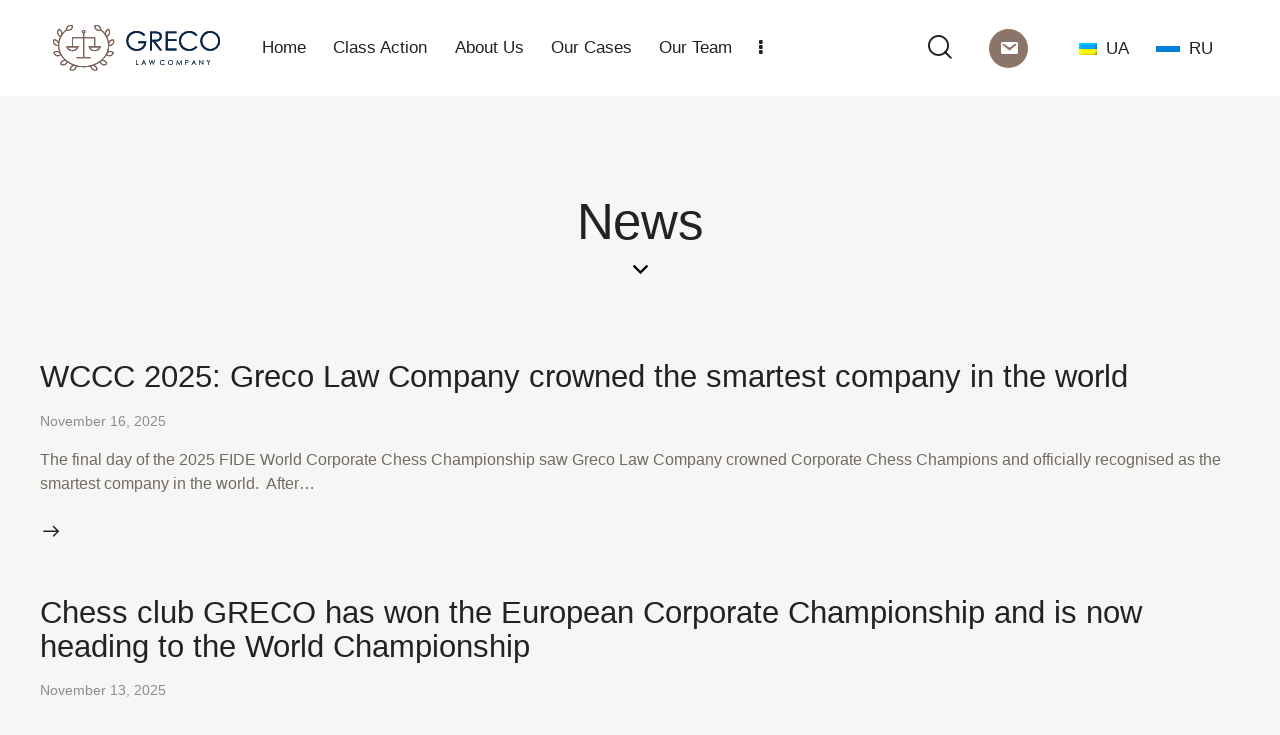

--- FILE ---
content_type: text/html; charset=UTF-8
request_url: https://grecolc.law/en/news/
body_size: 26013
content:
<!DOCTYPE html>
<html lang="en-US" class="no-js scheme_default">

<head>
	
		<meta charset="UTF-8">
		<meta name="viewport" content="width=device-width, initial-scale=1">
		<meta name="format-detection" content="telephone=no">
		<link rel="profile" href="//gmpg.org/xfn/11">
		<title>News &#8211; GRECO Law Company</title>
<style type="text/css" media="screen">#ui-datepicker-div.booked_custom_date_picker table.ui-datepicker-calendar tbody td a.ui-state-active,#ui-datepicker-div.booked_custom_date_picker table.ui-datepicker-calendar tbody td a.ui-state-active:hover,body #booked-profile-page input[type=submit].button-primary:hover,body .booked-list-view button.button:hover, body .booked-list-view input[type=submit].button-primary:hover,body table.booked-calendar input[type=submit].button-primary:hover,body .booked-modal input[type=submit].button-primary:hover,body table.booked-calendar th,body table.booked-calendar thead,body table.booked-calendar thead th,body table.booked-calendar .booked-appt-list .timeslot .timeslot-people button:hover,body #booked-profile-page .booked-profile-header,body #booked-profile-page .booked-tabs li.active a,body #booked-profile-page .booked-tabs li.active a:hover,body #booked-profile-page .appt-block .google-cal-button > a:hover,#ui-datepicker-div.booked_custom_date_picker .ui-datepicker-header{ background:#2f39d3 !important; }body #booked-profile-page input[type=submit].button-primary:hover,body table.booked-calendar input[type=submit].button-primary:hover,body .booked-list-view button.button:hover, body .booked-list-view input[type=submit].button-primary:hover,body .booked-modal input[type=submit].button-primary:hover,body table.booked-calendar th,body table.booked-calendar .booked-appt-list .timeslot .timeslot-people button:hover,body #booked-profile-page .booked-profile-header,body #booked-profile-page .appt-block .google-cal-button > a:hover{ border-color:#2f39d3 !important; }body table.booked-calendar tr.days,body table.booked-calendar tr.days th,body .booked-calendarSwitcher.calendar,body #booked-profile-page .booked-tabs,#ui-datepicker-div.booked_custom_date_picker table.ui-datepicker-calendar thead,#ui-datepicker-div.booked_custom_date_picker table.ui-datepicker-calendar thead th{ background:#f0f0f0 !important; }body table.booked-calendar tr.days th,body #booked-profile-page .booked-tabs{ border-color:#f0f0f0 !important; }#ui-datepicker-div.booked_custom_date_picker table.ui-datepicker-calendar tbody td.ui-datepicker-today a,#ui-datepicker-div.booked_custom_date_picker table.ui-datepicker-calendar tbody td.ui-datepicker-today a:hover,body #booked-profile-page input[type=submit].button-primary,body table.booked-calendar input[type=submit].button-primary,body .booked-list-view button.button, body .booked-list-view input[type=submit].button-primary,body .booked-list-view button.button, body .booked-list-view input[type=submit].button-primary,body .booked-modal input[type=submit].button-primary,body table.booked-calendar .booked-appt-list .timeslot .timeslot-people button,body #booked-profile-page .booked-profile-appt-list .appt-block.approved .status-block,body #booked-profile-page .appt-block .google-cal-button > a,body .booked-modal p.booked-title-bar,body table.booked-calendar td:hover .date span,body .booked-list-view a.booked_list_date_picker_trigger.booked-dp-active,body .booked-list-view a.booked_list_date_picker_trigger.booked-dp-active:hover,.booked-ms-modal .booked-book-appt /* Multi-Slot Booking */{ background:#c5a48e; }body #booked-profile-page input[type=submit].button-primary,body table.booked-calendar input[type=submit].button-primary,body .booked-list-view button.button, body .booked-list-view input[type=submit].button-primary,body .booked-list-view button.button, body .booked-list-view input[type=submit].button-primary,body .booked-modal input[type=submit].button-primary,body #booked-profile-page .appt-block .google-cal-button > a,body table.booked-calendar .booked-appt-list .timeslot .timeslot-people button,body .booked-list-view a.booked_list_date_picker_trigger.booked-dp-active,body .booked-list-view a.booked_list_date_picker_trigger.booked-dp-active:hover{ border-color:#c5a48e; }body .booked-modal .bm-window p i.fa,body .booked-modal .bm-window a,body .booked-appt-list .booked-public-appointment-title,body .booked-modal .bm-window p.appointment-title,.booked-ms-modal.visible:hover .booked-book-appt{ color:#c5a48e; }.booked-appt-list .timeslot.has-title .booked-public-appointment-title { color:inherit; }</style><meta name='robots' content='max-image-preview:large' />
<link rel='dns-prefetch' href='//fonts.googleapis.com' />
<link rel="alternate" type="application/rss+xml" title="GRECO Law Company &raquo; Feed" href="https://grecolc.law/en/feed/" />
<link rel="alternate" type="application/rss+xml" title="GRECO Law Company &raquo; Comments Feed" href="https://grecolc.law/en/comments/feed/" />
<link rel="alternate" type="text/calendar" title="GRECO Law Company &raquo; iCal Feed" href="https://grecolc.law/en/events/?ical=1" />
			<meta property="og:type" content="website" />
			<meta property="og:site_name" content="GRECO Law Company" />
			<meta property="og:description" content="GRECO Law Company" />
							<meta property="og:image" content="//grecolc.law/en/wp-content/uploads/2022/07/greco_logo-dark-01.svg" />
				<style id='wp-img-auto-sizes-contain-inline-css' type='text/css'>
img:is([sizes=auto i],[sizes^="auto," i]){contain-intrinsic-size:3000px 1500px}
/*# sourceURL=wp-img-auto-sizes-contain-inline-css */
</style>
<link property="stylesheet" rel='stylesheet' id='trx_addons-icons-css' href='https://grecolc.law/en/wp-content/plugins/trx_addons/css/font-icons/css/trx_addons_icons.css' type='text/css' media='all' />
<link property="stylesheet" rel='stylesheet' id='qwery-font-google_fonts-css' href='https://fonts.googleapis.com/css2?family=Exo+2:400,400italic,700&#038;subset=latin,latin-ext,cyrillic,cyrillic-ext&#038;display=swap' type='text/css' media='all' />
<link property="stylesheet" rel='stylesheet' id='qwery-fontello-css' href='https://grecolc.law/en/wp-content/themes/grecolc/skins/lawyer/css/font-icons/css/fontello.css' type='text/css' media='all' />
<link property="stylesheet" rel='stylesheet' id='sbi_styles-css' href='https://grecolc.law/en/wp-content/plugins/instagram-feed/css/sbi-styles.min.css?ver=6.0.6' type='text/css' media='all' />
<link property="stylesheet" rel='stylesheet' id='dashicons-css' href='https://grecolc.law/en/wp-includes/css/dashicons.min.css?ver=6.9' type='text/css' media='all' />
<link property="stylesheet" rel='stylesheet' id='menu-icons-extra-css' href='https://grecolc.law/en/wp-content/plugins/menu-icons/css/extra.min.css?ver=0.12.12' type='text/css' media='all' />
<style id='wp-emoji-styles-inline-css' type='text/css'>

	img.wp-smiley, img.emoji {
		display: inline !important;
		border: none !important;
		box-shadow: none !important;
		height: 1em !important;
		width: 1em !important;
		margin: 0 0.07em !important;
		vertical-align: -0.1em !important;
		background: none !important;
		padding: 0 !important;
	}
/*# sourceURL=wp-emoji-styles-inline-css */
</style>
<link property="stylesheet" rel='stylesheet' id='wp-block-library-css' href='https://grecolc.law/en/wp-includes/css/dist/block-library/style.min.css?ver=6.9' type='text/css' media='all' />
<style id='wp-block-gallery-inline-css' type='text/css'>
.blocks-gallery-grid:not(.has-nested-images),.wp-block-gallery:not(.has-nested-images){display:flex;flex-wrap:wrap;list-style-type:none;margin:0;padding:0}.blocks-gallery-grid:not(.has-nested-images) .blocks-gallery-image,.blocks-gallery-grid:not(.has-nested-images) .blocks-gallery-item,.wp-block-gallery:not(.has-nested-images) .blocks-gallery-image,.wp-block-gallery:not(.has-nested-images) .blocks-gallery-item{display:flex;flex-direction:column;flex-grow:1;justify-content:center;margin:0 1em 1em 0;position:relative;width:calc(50% - 1em)}.blocks-gallery-grid:not(.has-nested-images) .blocks-gallery-image:nth-of-type(2n),.blocks-gallery-grid:not(.has-nested-images) .blocks-gallery-item:nth-of-type(2n),.wp-block-gallery:not(.has-nested-images) .blocks-gallery-image:nth-of-type(2n),.wp-block-gallery:not(.has-nested-images) .blocks-gallery-item:nth-of-type(2n){margin-right:0}.blocks-gallery-grid:not(.has-nested-images) .blocks-gallery-image figure,.blocks-gallery-grid:not(.has-nested-images) .blocks-gallery-item figure,.wp-block-gallery:not(.has-nested-images) .blocks-gallery-image figure,.wp-block-gallery:not(.has-nested-images) .blocks-gallery-item figure{align-items:flex-end;display:flex;height:100%;justify-content:flex-start;margin:0}.blocks-gallery-grid:not(.has-nested-images) .blocks-gallery-image img,.blocks-gallery-grid:not(.has-nested-images) .blocks-gallery-item img,.wp-block-gallery:not(.has-nested-images) .blocks-gallery-image img,.wp-block-gallery:not(.has-nested-images) .blocks-gallery-item img{display:block;height:auto;max-width:100%;width:auto}.blocks-gallery-grid:not(.has-nested-images) .blocks-gallery-image figcaption,.blocks-gallery-grid:not(.has-nested-images) .blocks-gallery-item figcaption,.wp-block-gallery:not(.has-nested-images) .blocks-gallery-image figcaption,.wp-block-gallery:not(.has-nested-images) .blocks-gallery-item figcaption{background:linear-gradient(0deg,#000000b3,#0000004d 70%,#0000);bottom:0;box-sizing:border-box;color:#fff;font-size:.8em;margin:0;max-height:100%;overflow:auto;padding:3em .77em .7em;position:absolute;text-align:center;width:100%;z-index:2}.blocks-gallery-grid:not(.has-nested-images) .blocks-gallery-image figcaption img,.blocks-gallery-grid:not(.has-nested-images) .blocks-gallery-item figcaption img,.wp-block-gallery:not(.has-nested-images) .blocks-gallery-image figcaption img,.wp-block-gallery:not(.has-nested-images) .blocks-gallery-item figcaption img{display:inline}.blocks-gallery-grid:not(.has-nested-images) figcaption,.wp-block-gallery:not(.has-nested-images) figcaption{flex-grow:1}.blocks-gallery-grid:not(.has-nested-images).is-cropped .blocks-gallery-image a,.blocks-gallery-grid:not(.has-nested-images).is-cropped .blocks-gallery-image img,.blocks-gallery-grid:not(.has-nested-images).is-cropped .blocks-gallery-item a,.blocks-gallery-grid:not(.has-nested-images).is-cropped .blocks-gallery-item img,.wp-block-gallery:not(.has-nested-images).is-cropped .blocks-gallery-image a,.wp-block-gallery:not(.has-nested-images).is-cropped .blocks-gallery-image img,.wp-block-gallery:not(.has-nested-images).is-cropped .blocks-gallery-item a,.wp-block-gallery:not(.has-nested-images).is-cropped .blocks-gallery-item img{flex:1;height:100%;object-fit:cover;width:100%}.blocks-gallery-grid:not(.has-nested-images).columns-1 .blocks-gallery-image,.blocks-gallery-grid:not(.has-nested-images).columns-1 .blocks-gallery-item,.wp-block-gallery:not(.has-nested-images).columns-1 .blocks-gallery-image,.wp-block-gallery:not(.has-nested-images).columns-1 .blocks-gallery-item{margin-right:0;width:100%}@media (min-width:600px){.blocks-gallery-grid:not(.has-nested-images).columns-3 .blocks-gallery-image,.blocks-gallery-grid:not(.has-nested-images).columns-3 .blocks-gallery-item,.wp-block-gallery:not(.has-nested-images).columns-3 .blocks-gallery-image,.wp-block-gallery:not(.has-nested-images).columns-3 .blocks-gallery-item{margin-right:1em;width:calc(33.33333% - .66667em)}.blocks-gallery-grid:not(.has-nested-images).columns-4 .blocks-gallery-image,.blocks-gallery-grid:not(.has-nested-images).columns-4 .blocks-gallery-item,.wp-block-gallery:not(.has-nested-images).columns-4 .blocks-gallery-image,.wp-block-gallery:not(.has-nested-images).columns-4 .blocks-gallery-item{margin-right:1em;width:calc(25% - .75em)}.blocks-gallery-grid:not(.has-nested-images).columns-5 .blocks-gallery-image,.blocks-gallery-grid:not(.has-nested-images).columns-5 .blocks-gallery-item,.wp-block-gallery:not(.has-nested-images).columns-5 .blocks-gallery-image,.wp-block-gallery:not(.has-nested-images).columns-5 .blocks-gallery-item{margin-right:1em;width:calc(20% - .8em)}.blocks-gallery-grid:not(.has-nested-images).columns-6 .blocks-gallery-image,.blocks-gallery-grid:not(.has-nested-images).columns-6 .blocks-gallery-item,.wp-block-gallery:not(.has-nested-images).columns-6 .blocks-gallery-image,.wp-block-gallery:not(.has-nested-images).columns-6 .blocks-gallery-item{margin-right:1em;width:calc(16.66667% - .83333em)}.blocks-gallery-grid:not(.has-nested-images).columns-7 .blocks-gallery-image,.blocks-gallery-grid:not(.has-nested-images).columns-7 .blocks-gallery-item,.wp-block-gallery:not(.has-nested-images).columns-7 .blocks-gallery-image,.wp-block-gallery:not(.has-nested-images).columns-7 .blocks-gallery-item{margin-right:1em;width:calc(14.28571% - .85714em)}.blocks-gallery-grid:not(.has-nested-images).columns-8 .blocks-gallery-image,.blocks-gallery-grid:not(.has-nested-images).columns-8 .blocks-gallery-item,.wp-block-gallery:not(.has-nested-images).columns-8 .blocks-gallery-image,.wp-block-gallery:not(.has-nested-images).columns-8 .blocks-gallery-item{margin-right:1em;width:calc(12.5% - .875em)}.blocks-gallery-grid:not(.has-nested-images).columns-1 .blocks-gallery-image:nth-of-type(1n),.blocks-gallery-grid:not(.has-nested-images).columns-1 .blocks-gallery-item:nth-of-type(1n),.blocks-gallery-grid:not(.has-nested-images).columns-2 .blocks-gallery-image:nth-of-type(2n),.blocks-gallery-grid:not(.has-nested-images).columns-2 .blocks-gallery-item:nth-of-type(2n),.blocks-gallery-grid:not(.has-nested-images).columns-3 .blocks-gallery-image:nth-of-type(3n),.blocks-gallery-grid:not(.has-nested-images).columns-3 .blocks-gallery-item:nth-of-type(3n),.blocks-gallery-grid:not(.has-nested-images).columns-4 .blocks-gallery-image:nth-of-type(4n),.blocks-gallery-grid:not(.has-nested-images).columns-4 .blocks-gallery-item:nth-of-type(4n),.blocks-gallery-grid:not(.has-nested-images).columns-5 .blocks-gallery-image:nth-of-type(5n),.blocks-gallery-grid:not(.has-nested-images).columns-5 .blocks-gallery-item:nth-of-type(5n),.blocks-gallery-grid:not(.has-nested-images).columns-6 .blocks-gallery-image:nth-of-type(6n),.blocks-gallery-grid:not(.has-nested-images).columns-6 .blocks-gallery-item:nth-of-type(6n),.blocks-gallery-grid:not(.has-nested-images).columns-7 .blocks-gallery-image:nth-of-type(7n),.blocks-gallery-grid:not(.has-nested-images).columns-7 .blocks-gallery-item:nth-of-type(7n),.blocks-gallery-grid:not(.has-nested-images).columns-8 .blocks-gallery-image:nth-of-type(8n),.blocks-gallery-grid:not(.has-nested-images).columns-8 .blocks-gallery-item:nth-of-type(8n),.wp-block-gallery:not(.has-nested-images).columns-1 .blocks-gallery-image:nth-of-type(1n),.wp-block-gallery:not(.has-nested-images).columns-1 .blocks-gallery-item:nth-of-type(1n),.wp-block-gallery:not(.has-nested-images).columns-2 .blocks-gallery-image:nth-of-type(2n),.wp-block-gallery:not(.has-nested-images).columns-2 .blocks-gallery-item:nth-of-type(2n),.wp-block-gallery:not(.has-nested-images).columns-3 .blocks-gallery-image:nth-of-type(3n),.wp-block-gallery:not(.has-nested-images).columns-3 .blocks-gallery-item:nth-of-type(3n),.wp-block-gallery:not(.has-nested-images).columns-4 .blocks-gallery-image:nth-of-type(4n),.wp-block-gallery:not(.has-nested-images).columns-4 .blocks-gallery-item:nth-of-type(4n),.wp-block-gallery:not(.has-nested-images).columns-5 .blocks-gallery-image:nth-of-type(5n),.wp-block-gallery:not(.has-nested-images).columns-5 .blocks-gallery-item:nth-of-type(5n),.wp-block-gallery:not(.has-nested-images).columns-6 .blocks-gallery-image:nth-of-type(6n),.wp-block-gallery:not(.has-nested-images).columns-6 .blocks-gallery-item:nth-of-type(6n),.wp-block-gallery:not(.has-nested-images).columns-7 .blocks-gallery-image:nth-of-type(7n),.wp-block-gallery:not(.has-nested-images).columns-7 .blocks-gallery-item:nth-of-type(7n),.wp-block-gallery:not(.has-nested-images).columns-8 .blocks-gallery-image:nth-of-type(8n),.wp-block-gallery:not(.has-nested-images).columns-8 .blocks-gallery-item:nth-of-type(8n){margin-right:0}}.blocks-gallery-grid:not(.has-nested-images) .blocks-gallery-image:last-child,.blocks-gallery-grid:not(.has-nested-images) .blocks-gallery-item:last-child,.wp-block-gallery:not(.has-nested-images) .blocks-gallery-image:last-child,.wp-block-gallery:not(.has-nested-images) .blocks-gallery-item:last-child{margin-right:0}.blocks-gallery-grid:not(.has-nested-images).alignleft,.blocks-gallery-grid:not(.has-nested-images).alignright,.wp-block-gallery:not(.has-nested-images).alignleft,.wp-block-gallery:not(.has-nested-images).alignright{max-width:420px;width:100%}.blocks-gallery-grid:not(.has-nested-images).aligncenter .blocks-gallery-item figure,.wp-block-gallery:not(.has-nested-images).aligncenter .blocks-gallery-item figure{justify-content:center}.wp-block-gallery:not(.is-cropped) .blocks-gallery-item{align-self:flex-start}figure.wp-block-gallery.has-nested-images{align-items:normal}.wp-block-gallery.has-nested-images figure.wp-block-image:not(#individual-image){margin:0;width:calc(50% - var(--wp--style--unstable-gallery-gap, 16px)/2)}.wp-block-gallery.has-nested-images figure.wp-block-image{box-sizing:border-box;display:flex;flex-direction:column;flex-grow:1;justify-content:center;max-width:100%;position:relative}.wp-block-gallery.has-nested-images figure.wp-block-image>a,.wp-block-gallery.has-nested-images figure.wp-block-image>div{flex-direction:column;flex-grow:1;margin:0}.wp-block-gallery.has-nested-images figure.wp-block-image img{display:block;height:auto;max-width:100%!important;width:auto}.wp-block-gallery.has-nested-images figure.wp-block-image figcaption,.wp-block-gallery.has-nested-images figure.wp-block-image:has(figcaption):before{bottom:0;left:0;max-height:100%;position:absolute;right:0}.wp-block-gallery.has-nested-images figure.wp-block-image:has(figcaption):before{backdrop-filter:blur(3px);content:"";height:100%;-webkit-mask-image:linear-gradient(0deg,#000 20%,#0000);mask-image:linear-gradient(0deg,#000 20%,#0000);max-height:40%;pointer-events:none}.wp-block-gallery.has-nested-images figure.wp-block-image figcaption{box-sizing:border-box;color:#fff;font-size:13px;margin:0;overflow:auto;padding:1em;text-align:center;text-shadow:0 0 1.5px #000}.wp-block-gallery.has-nested-images figure.wp-block-image figcaption::-webkit-scrollbar{height:12px;width:12px}.wp-block-gallery.has-nested-images figure.wp-block-image figcaption::-webkit-scrollbar-track{background-color:initial}.wp-block-gallery.has-nested-images figure.wp-block-image figcaption::-webkit-scrollbar-thumb{background-clip:padding-box;background-color:initial;border:3px solid #0000;border-radius:8px}.wp-block-gallery.has-nested-images figure.wp-block-image figcaption:focus-within::-webkit-scrollbar-thumb,.wp-block-gallery.has-nested-images figure.wp-block-image figcaption:focus::-webkit-scrollbar-thumb,.wp-block-gallery.has-nested-images figure.wp-block-image figcaption:hover::-webkit-scrollbar-thumb{background-color:#fffc}.wp-block-gallery.has-nested-images figure.wp-block-image figcaption{scrollbar-color:#0000 #0000;scrollbar-gutter:stable both-edges;scrollbar-width:thin}.wp-block-gallery.has-nested-images figure.wp-block-image figcaption:focus,.wp-block-gallery.has-nested-images figure.wp-block-image figcaption:focus-within,.wp-block-gallery.has-nested-images figure.wp-block-image figcaption:hover{scrollbar-color:#fffc #0000}.wp-block-gallery.has-nested-images figure.wp-block-image figcaption{will-change:transform}@media (hover:none){.wp-block-gallery.has-nested-images figure.wp-block-image figcaption{scrollbar-color:#fffc #0000}}.wp-block-gallery.has-nested-images figure.wp-block-image figcaption{background:linear-gradient(0deg,#0006,#0000)}.wp-block-gallery.has-nested-images figure.wp-block-image figcaption img{display:inline}.wp-block-gallery.has-nested-images figure.wp-block-image figcaption a{color:inherit}.wp-block-gallery.has-nested-images figure.wp-block-image.has-custom-border img{box-sizing:border-box}.wp-block-gallery.has-nested-images figure.wp-block-image.has-custom-border>a,.wp-block-gallery.has-nested-images figure.wp-block-image.has-custom-border>div,.wp-block-gallery.has-nested-images figure.wp-block-image.is-style-rounded>a,.wp-block-gallery.has-nested-images figure.wp-block-image.is-style-rounded>div{flex:1 1 auto}.wp-block-gallery.has-nested-images figure.wp-block-image.has-custom-border figcaption,.wp-block-gallery.has-nested-images figure.wp-block-image.is-style-rounded figcaption{background:none;color:inherit;flex:initial;margin:0;padding:10px 10px 9px;position:relative;text-shadow:none}.wp-block-gallery.has-nested-images figure.wp-block-image.has-custom-border:before,.wp-block-gallery.has-nested-images figure.wp-block-image.is-style-rounded:before{content:none}.wp-block-gallery.has-nested-images figcaption{flex-basis:100%;flex-grow:1;text-align:center}.wp-block-gallery.has-nested-images:not(.is-cropped) figure.wp-block-image:not(#individual-image){margin-bottom:auto;margin-top:0}.wp-block-gallery.has-nested-images.is-cropped figure.wp-block-image:not(#individual-image){align-self:inherit}.wp-block-gallery.has-nested-images.is-cropped figure.wp-block-image:not(#individual-image)>a,.wp-block-gallery.has-nested-images.is-cropped figure.wp-block-image:not(#individual-image)>div:not(.components-drop-zone){display:flex}.wp-block-gallery.has-nested-images.is-cropped figure.wp-block-image:not(#individual-image) a,.wp-block-gallery.has-nested-images.is-cropped figure.wp-block-image:not(#individual-image) img{flex:1 0 0%;height:100%;object-fit:cover;width:100%}.wp-block-gallery.has-nested-images.columns-1 figure.wp-block-image:not(#individual-image){width:100%}@media (min-width:600px){.wp-block-gallery.has-nested-images.columns-3 figure.wp-block-image:not(#individual-image){width:calc(33.33333% - var(--wp--style--unstable-gallery-gap, 16px)*.66667)}.wp-block-gallery.has-nested-images.columns-4 figure.wp-block-image:not(#individual-image){width:calc(25% - var(--wp--style--unstable-gallery-gap, 16px)*.75)}.wp-block-gallery.has-nested-images.columns-5 figure.wp-block-image:not(#individual-image){width:calc(20% - var(--wp--style--unstable-gallery-gap, 16px)*.8)}.wp-block-gallery.has-nested-images.columns-6 figure.wp-block-image:not(#individual-image){width:calc(16.66667% - var(--wp--style--unstable-gallery-gap, 16px)*.83333)}.wp-block-gallery.has-nested-images.columns-7 figure.wp-block-image:not(#individual-image){width:calc(14.28571% - var(--wp--style--unstable-gallery-gap, 16px)*.85714)}.wp-block-gallery.has-nested-images.columns-8 figure.wp-block-image:not(#individual-image){width:calc(12.5% - var(--wp--style--unstable-gallery-gap, 16px)*.875)}.wp-block-gallery.has-nested-images.columns-default figure.wp-block-image:not(#individual-image){width:calc(33.33% - var(--wp--style--unstable-gallery-gap, 16px)*.66667)}.wp-block-gallery.has-nested-images.columns-default figure.wp-block-image:not(#individual-image):first-child:nth-last-child(2),.wp-block-gallery.has-nested-images.columns-default figure.wp-block-image:not(#individual-image):first-child:nth-last-child(2)~figure.wp-block-image:not(#individual-image){width:calc(50% - var(--wp--style--unstable-gallery-gap, 16px)*.5)}.wp-block-gallery.has-nested-images.columns-default figure.wp-block-image:not(#individual-image):first-child:last-child{width:100%}}.wp-block-gallery.has-nested-images.alignleft,.wp-block-gallery.has-nested-images.alignright{max-width:420px;width:100%}.wp-block-gallery.has-nested-images.aligncenter{justify-content:center}
/*# sourceURL=https://grecolc.law/en/wp-includes/blocks/gallery/style.min.css */
</style>
<style id='wp-block-heading-inline-css' type='text/css'>
h1:where(.wp-block-heading).has-background,h2:where(.wp-block-heading).has-background,h3:where(.wp-block-heading).has-background,h4:where(.wp-block-heading).has-background,h5:where(.wp-block-heading).has-background,h6:where(.wp-block-heading).has-background{padding:1.25em 2.375em}h1.has-text-align-left[style*=writing-mode]:where([style*=vertical-lr]),h1.has-text-align-right[style*=writing-mode]:where([style*=vertical-rl]),h2.has-text-align-left[style*=writing-mode]:where([style*=vertical-lr]),h2.has-text-align-right[style*=writing-mode]:where([style*=vertical-rl]),h3.has-text-align-left[style*=writing-mode]:where([style*=vertical-lr]),h3.has-text-align-right[style*=writing-mode]:where([style*=vertical-rl]),h4.has-text-align-left[style*=writing-mode]:where([style*=vertical-lr]),h4.has-text-align-right[style*=writing-mode]:where([style*=vertical-rl]),h5.has-text-align-left[style*=writing-mode]:where([style*=vertical-lr]),h5.has-text-align-right[style*=writing-mode]:where([style*=vertical-rl]),h6.has-text-align-left[style*=writing-mode]:where([style*=vertical-lr]),h6.has-text-align-right[style*=writing-mode]:where([style*=vertical-rl]){rotate:180deg}
/*# sourceURL=https://grecolc.law/en/wp-includes/blocks/heading/style.min.css */
</style>
<style id='wp-block-image-inline-css' type='text/css'>
.wp-block-image>a,.wp-block-image>figure>a{display:inline-block}.wp-block-image img{box-sizing:border-box;height:auto;max-width:100%;vertical-align:bottom}@media not (prefers-reduced-motion){.wp-block-image img.hide{visibility:hidden}.wp-block-image img.show{animation:show-content-image .4s}}.wp-block-image[style*=border-radius] img,.wp-block-image[style*=border-radius]>a{border-radius:inherit}.wp-block-image.has-custom-border img{box-sizing:border-box}.wp-block-image.aligncenter{text-align:center}.wp-block-image.alignfull>a,.wp-block-image.alignwide>a{width:100%}.wp-block-image.alignfull img,.wp-block-image.alignwide img{height:auto;width:100%}.wp-block-image .aligncenter,.wp-block-image .alignleft,.wp-block-image .alignright,.wp-block-image.aligncenter,.wp-block-image.alignleft,.wp-block-image.alignright{display:table}.wp-block-image .aligncenter>figcaption,.wp-block-image .alignleft>figcaption,.wp-block-image .alignright>figcaption,.wp-block-image.aligncenter>figcaption,.wp-block-image.alignleft>figcaption,.wp-block-image.alignright>figcaption{caption-side:bottom;display:table-caption}.wp-block-image .alignleft{float:left;margin:.5em 1em .5em 0}.wp-block-image .alignright{float:right;margin:.5em 0 .5em 1em}.wp-block-image .aligncenter{margin-left:auto;margin-right:auto}.wp-block-image :where(figcaption){margin-bottom:1em;margin-top:.5em}.wp-block-image.is-style-circle-mask img{border-radius:9999px}@supports ((-webkit-mask-image:none) or (mask-image:none)) or (-webkit-mask-image:none){.wp-block-image.is-style-circle-mask img{border-radius:0;-webkit-mask-image:url('data:image/svg+xml;utf8,<svg viewBox="0 0 100 100" xmlns="http://www.w3.org/2000/svg"><circle cx="50" cy="50" r="50"/></svg>');mask-image:url('data:image/svg+xml;utf8,<svg viewBox="0 0 100 100" xmlns="http://www.w3.org/2000/svg"><circle cx="50" cy="50" r="50"/></svg>');mask-mode:alpha;-webkit-mask-position:center;mask-position:center;-webkit-mask-repeat:no-repeat;mask-repeat:no-repeat;-webkit-mask-size:contain;mask-size:contain}}:root :where(.wp-block-image.is-style-rounded img,.wp-block-image .is-style-rounded img){border-radius:9999px}.wp-block-image figure{margin:0}.wp-lightbox-container{display:flex;flex-direction:column;position:relative}.wp-lightbox-container img{cursor:zoom-in}.wp-lightbox-container img:hover+button{opacity:1}.wp-lightbox-container button{align-items:center;backdrop-filter:blur(16px) saturate(180%);background-color:#5a5a5a40;border:none;border-radius:4px;cursor:zoom-in;display:flex;height:20px;justify-content:center;opacity:0;padding:0;position:absolute;right:16px;text-align:center;top:16px;width:20px;z-index:100}@media not (prefers-reduced-motion){.wp-lightbox-container button{transition:opacity .2s ease}}.wp-lightbox-container button:focus-visible{outline:3px auto #5a5a5a40;outline:3px auto -webkit-focus-ring-color;outline-offset:3px}.wp-lightbox-container button:hover{cursor:pointer;opacity:1}.wp-lightbox-container button:focus{opacity:1}.wp-lightbox-container button:focus,.wp-lightbox-container button:hover,.wp-lightbox-container button:not(:hover):not(:active):not(.has-background){background-color:#5a5a5a40;border:none}.wp-lightbox-overlay{box-sizing:border-box;cursor:zoom-out;height:100vh;left:0;overflow:hidden;position:fixed;top:0;visibility:hidden;width:100%;z-index:100000}.wp-lightbox-overlay .close-button{align-items:center;cursor:pointer;display:flex;justify-content:center;min-height:40px;min-width:40px;padding:0;position:absolute;right:calc(env(safe-area-inset-right) + 16px);top:calc(env(safe-area-inset-top) + 16px);z-index:5000000}.wp-lightbox-overlay .close-button:focus,.wp-lightbox-overlay .close-button:hover,.wp-lightbox-overlay .close-button:not(:hover):not(:active):not(.has-background){background:none;border:none}.wp-lightbox-overlay .lightbox-image-container{height:var(--wp--lightbox-container-height);left:50%;overflow:hidden;position:absolute;top:50%;transform:translate(-50%,-50%);transform-origin:top left;width:var(--wp--lightbox-container-width);z-index:9999999999}.wp-lightbox-overlay .wp-block-image{align-items:center;box-sizing:border-box;display:flex;height:100%;justify-content:center;margin:0;position:relative;transform-origin:0 0;width:100%;z-index:3000000}.wp-lightbox-overlay .wp-block-image img{height:var(--wp--lightbox-image-height);min-height:var(--wp--lightbox-image-height);min-width:var(--wp--lightbox-image-width);width:var(--wp--lightbox-image-width)}.wp-lightbox-overlay .wp-block-image figcaption{display:none}.wp-lightbox-overlay button{background:none;border:none}.wp-lightbox-overlay .scrim{background-color:#fff;height:100%;opacity:.9;position:absolute;width:100%;z-index:2000000}.wp-lightbox-overlay.active{visibility:visible}@media not (prefers-reduced-motion){.wp-lightbox-overlay.active{animation:turn-on-visibility .25s both}.wp-lightbox-overlay.active img{animation:turn-on-visibility .35s both}.wp-lightbox-overlay.show-closing-animation:not(.active){animation:turn-off-visibility .35s both}.wp-lightbox-overlay.show-closing-animation:not(.active) img{animation:turn-off-visibility .25s both}.wp-lightbox-overlay.zoom.active{animation:none;opacity:1;visibility:visible}.wp-lightbox-overlay.zoom.active .lightbox-image-container{animation:lightbox-zoom-in .4s}.wp-lightbox-overlay.zoom.active .lightbox-image-container img{animation:none}.wp-lightbox-overlay.zoom.active .scrim{animation:turn-on-visibility .4s forwards}.wp-lightbox-overlay.zoom.show-closing-animation:not(.active){animation:none}.wp-lightbox-overlay.zoom.show-closing-animation:not(.active) .lightbox-image-container{animation:lightbox-zoom-out .4s}.wp-lightbox-overlay.zoom.show-closing-animation:not(.active) .lightbox-image-container img{animation:none}.wp-lightbox-overlay.zoom.show-closing-animation:not(.active) .scrim{animation:turn-off-visibility .4s forwards}}@keyframes show-content-image{0%{visibility:hidden}99%{visibility:hidden}to{visibility:visible}}@keyframes turn-on-visibility{0%{opacity:0}to{opacity:1}}@keyframes turn-off-visibility{0%{opacity:1;visibility:visible}99%{opacity:0;visibility:visible}to{opacity:0;visibility:hidden}}@keyframes lightbox-zoom-in{0%{transform:translate(calc((-100vw + var(--wp--lightbox-scrollbar-width))/2 + var(--wp--lightbox-initial-left-position)),calc(-50vh + var(--wp--lightbox-initial-top-position))) scale(var(--wp--lightbox-scale))}to{transform:translate(-50%,-50%) scale(1)}}@keyframes lightbox-zoom-out{0%{transform:translate(-50%,-50%) scale(1);visibility:visible}99%{visibility:visible}to{transform:translate(calc((-100vw + var(--wp--lightbox-scrollbar-width))/2 + var(--wp--lightbox-initial-left-position)),calc(-50vh + var(--wp--lightbox-initial-top-position))) scale(var(--wp--lightbox-scale));visibility:hidden}}
/*# sourceURL=https://grecolc.law/en/wp-includes/blocks/image/style.min.css */
</style>
<style id='wp-block-list-inline-css' type='text/css'>
ol,ul{box-sizing:border-box}:root :where(.wp-block-list.has-background){padding:1.25em 2.375em}
/*# sourceURL=https://grecolc.law/en/wp-includes/blocks/list/style.min.css */
</style>
<style id='wp-block-embed-inline-css' type='text/css'>
.wp-block-embed.alignleft,.wp-block-embed.alignright,.wp-block[data-align=left]>[data-type="core/embed"],.wp-block[data-align=right]>[data-type="core/embed"]{max-width:360px;width:100%}.wp-block-embed.alignleft .wp-block-embed__wrapper,.wp-block-embed.alignright .wp-block-embed__wrapper,.wp-block[data-align=left]>[data-type="core/embed"] .wp-block-embed__wrapper,.wp-block[data-align=right]>[data-type="core/embed"] .wp-block-embed__wrapper{min-width:280px}.wp-block-cover .wp-block-embed{min-height:240px;min-width:320px}.wp-block-embed{overflow-wrap:break-word}.wp-block-embed :where(figcaption){margin-bottom:1em;margin-top:.5em}.wp-block-embed iframe{max-width:100%}.wp-block-embed__wrapper{position:relative}.wp-embed-responsive .wp-has-aspect-ratio .wp-block-embed__wrapper:before{content:"";display:block;padding-top:50%}.wp-embed-responsive .wp-has-aspect-ratio iframe{bottom:0;height:100%;left:0;position:absolute;right:0;top:0;width:100%}.wp-embed-responsive .wp-embed-aspect-21-9 .wp-block-embed__wrapper:before{padding-top:42.85%}.wp-embed-responsive .wp-embed-aspect-18-9 .wp-block-embed__wrapper:before{padding-top:50%}.wp-embed-responsive .wp-embed-aspect-16-9 .wp-block-embed__wrapper:before{padding-top:56.25%}.wp-embed-responsive .wp-embed-aspect-4-3 .wp-block-embed__wrapper:before{padding-top:75%}.wp-embed-responsive .wp-embed-aspect-1-1 .wp-block-embed__wrapper:before{padding-top:100%}.wp-embed-responsive .wp-embed-aspect-9-16 .wp-block-embed__wrapper:before{padding-top:177.77%}.wp-embed-responsive .wp-embed-aspect-1-2 .wp-block-embed__wrapper:before{padding-top:200%}
/*# sourceURL=https://grecolc.law/en/wp-includes/blocks/embed/style.min.css */
</style>
<style id='wp-block-paragraph-inline-css' type='text/css'>
.is-small-text{font-size:.875em}.is-regular-text{font-size:1em}.is-large-text{font-size:2.25em}.is-larger-text{font-size:3em}.has-drop-cap:not(:focus):first-letter{float:left;font-size:8.4em;font-style:normal;font-weight:100;line-height:.68;margin:.05em .1em 0 0;text-transform:uppercase}body.rtl .has-drop-cap:not(:focus):first-letter{float:none;margin-left:.1em}p.has-drop-cap.has-background{overflow:hidden}:root :where(p.has-background){padding:1.25em 2.375em}:where(p.has-text-color:not(.has-link-color)) a{color:inherit}p.has-text-align-left[style*="writing-mode:vertical-lr"],p.has-text-align-right[style*="writing-mode:vertical-rl"]{rotate:180deg}
/*# sourceURL=https://grecolc.law/en/wp-includes/blocks/paragraph/style.min.css */
</style>
<style id='global-styles-inline-css' type='text/css'>
:root{--wp--preset--aspect-ratio--square: 1;--wp--preset--aspect-ratio--4-3: 4/3;--wp--preset--aspect-ratio--3-4: 3/4;--wp--preset--aspect-ratio--3-2: 3/2;--wp--preset--aspect-ratio--2-3: 2/3;--wp--preset--aspect-ratio--16-9: 16/9;--wp--preset--aspect-ratio--9-16: 9/16;--wp--preset--color--black: #000000;--wp--preset--color--cyan-bluish-gray: #abb8c3;--wp--preset--color--white: #ffffff;--wp--preset--color--pale-pink: #f78da7;--wp--preset--color--vivid-red: #cf2e2e;--wp--preset--color--luminous-vivid-orange: #ff6900;--wp--preset--color--luminous-vivid-amber: #fcb900;--wp--preset--color--light-green-cyan: #7bdcb5;--wp--preset--color--vivid-green-cyan: #00d084;--wp--preset--color--pale-cyan-blue: #8ed1fc;--wp--preset--color--vivid-cyan-blue: #0693e3;--wp--preset--color--vivid-purple: #9b51e0;--wp--preset--color--bg-color: #F8F6F4;--wp--preset--color--bd-color: #DDDDDD;--wp--preset--color--text-dark: #242220;--wp--preset--color--text-light: #8E8C8B;--wp--preset--color--text-link: #BC8664;--wp--preset--color--text-hover: #AC704A;--wp--preset--color--text-link-2: #81685B;--wp--preset--color--text-hover-2: #6E5548;--wp--preset--color--text-link-3: #6C5A56;--wp--preset--color--text-hover-3: #57433F;--wp--preset--gradient--vivid-cyan-blue-to-vivid-purple: linear-gradient(135deg,rgb(6,147,227) 0%,rgb(155,81,224) 100%);--wp--preset--gradient--light-green-cyan-to-vivid-green-cyan: linear-gradient(135deg,rgb(122,220,180) 0%,rgb(0,208,130) 100%);--wp--preset--gradient--luminous-vivid-amber-to-luminous-vivid-orange: linear-gradient(135deg,rgb(252,185,0) 0%,rgb(255,105,0) 100%);--wp--preset--gradient--luminous-vivid-orange-to-vivid-red: linear-gradient(135deg,rgb(255,105,0) 0%,rgb(207,46,46) 100%);--wp--preset--gradient--very-light-gray-to-cyan-bluish-gray: linear-gradient(135deg,rgb(238,238,238) 0%,rgb(169,184,195) 100%);--wp--preset--gradient--cool-to-warm-spectrum: linear-gradient(135deg,rgb(74,234,220) 0%,rgb(151,120,209) 20%,rgb(207,42,186) 40%,rgb(238,44,130) 60%,rgb(251,105,98) 80%,rgb(254,248,76) 100%);--wp--preset--gradient--blush-light-purple: linear-gradient(135deg,rgb(255,206,236) 0%,rgb(152,150,240) 100%);--wp--preset--gradient--blush-bordeaux: linear-gradient(135deg,rgb(254,205,165) 0%,rgb(254,45,45) 50%,rgb(107,0,62) 100%);--wp--preset--gradient--luminous-dusk: linear-gradient(135deg,rgb(255,203,112) 0%,rgb(199,81,192) 50%,rgb(65,88,208) 100%);--wp--preset--gradient--pale-ocean: linear-gradient(135deg,rgb(255,245,203) 0%,rgb(182,227,212) 50%,rgb(51,167,181) 100%);--wp--preset--gradient--electric-grass: linear-gradient(135deg,rgb(202,248,128) 0%,rgb(113,206,126) 100%);--wp--preset--gradient--midnight: linear-gradient(135deg,rgb(2,3,129) 0%,rgb(40,116,252) 100%);--wp--preset--font-size--small: 13px;--wp--preset--font-size--medium: 20px;--wp--preset--font-size--large: 36px;--wp--preset--font-size--x-large: 42px;--wp--preset--spacing--20: 0.44rem;--wp--preset--spacing--30: 0.67rem;--wp--preset--spacing--40: 1rem;--wp--preset--spacing--50: 1.5rem;--wp--preset--spacing--60: 2.25rem;--wp--preset--spacing--70: 3.38rem;--wp--preset--spacing--80: 5.06rem;--wp--preset--shadow--natural: 6px 6px 9px rgba(0, 0, 0, 0.2);--wp--preset--shadow--deep: 12px 12px 50px rgba(0, 0, 0, 0.4);--wp--preset--shadow--sharp: 6px 6px 0px rgba(0, 0, 0, 0.2);--wp--preset--shadow--outlined: 6px 6px 0px -3px rgb(255, 255, 255), 6px 6px rgb(0, 0, 0);--wp--preset--shadow--crisp: 6px 6px 0px rgb(0, 0, 0);}:where(.is-layout-flex){gap: 0.5em;}:where(.is-layout-grid){gap: 0.5em;}body .is-layout-flex{display: flex;}.is-layout-flex{flex-wrap: wrap;align-items: center;}.is-layout-flex > :is(*, div){margin: 0;}body .is-layout-grid{display: grid;}.is-layout-grid > :is(*, div){margin: 0;}:where(.wp-block-columns.is-layout-flex){gap: 2em;}:where(.wp-block-columns.is-layout-grid){gap: 2em;}:where(.wp-block-post-template.is-layout-flex){gap: 1.25em;}:where(.wp-block-post-template.is-layout-grid){gap: 1.25em;}.has-black-color{color: var(--wp--preset--color--black) !important;}.has-cyan-bluish-gray-color{color: var(--wp--preset--color--cyan-bluish-gray) !important;}.has-white-color{color: var(--wp--preset--color--white) !important;}.has-pale-pink-color{color: var(--wp--preset--color--pale-pink) !important;}.has-vivid-red-color{color: var(--wp--preset--color--vivid-red) !important;}.has-luminous-vivid-orange-color{color: var(--wp--preset--color--luminous-vivid-orange) !important;}.has-luminous-vivid-amber-color{color: var(--wp--preset--color--luminous-vivid-amber) !important;}.has-light-green-cyan-color{color: var(--wp--preset--color--light-green-cyan) !important;}.has-vivid-green-cyan-color{color: var(--wp--preset--color--vivid-green-cyan) !important;}.has-pale-cyan-blue-color{color: var(--wp--preset--color--pale-cyan-blue) !important;}.has-vivid-cyan-blue-color{color: var(--wp--preset--color--vivid-cyan-blue) !important;}.has-vivid-purple-color{color: var(--wp--preset--color--vivid-purple) !important;}.has-black-background-color{background-color: var(--wp--preset--color--black) !important;}.has-cyan-bluish-gray-background-color{background-color: var(--wp--preset--color--cyan-bluish-gray) !important;}.has-white-background-color{background-color: var(--wp--preset--color--white) !important;}.has-pale-pink-background-color{background-color: var(--wp--preset--color--pale-pink) !important;}.has-vivid-red-background-color{background-color: var(--wp--preset--color--vivid-red) !important;}.has-luminous-vivid-orange-background-color{background-color: var(--wp--preset--color--luminous-vivid-orange) !important;}.has-luminous-vivid-amber-background-color{background-color: var(--wp--preset--color--luminous-vivid-amber) !important;}.has-light-green-cyan-background-color{background-color: var(--wp--preset--color--light-green-cyan) !important;}.has-vivid-green-cyan-background-color{background-color: var(--wp--preset--color--vivid-green-cyan) !important;}.has-pale-cyan-blue-background-color{background-color: var(--wp--preset--color--pale-cyan-blue) !important;}.has-vivid-cyan-blue-background-color{background-color: var(--wp--preset--color--vivid-cyan-blue) !important;}.has-vivid-purple-background-color{background-color: var(--wp--preset--color--vivid-purple) !important;}.has-black-border-color{border-color: var(--wp--preset--color--black) !important;}.has-cyan-bluish-gray-border-color{border-color: var(--wp--preset--color--cyan-bluish-gray) !important;}.has-white-border-color{border-color: var(--wp--preset--color--white) !important;}.has-pale-pink-border-color{border-color: var(--wp--preset--color--pale-pink) !important;}.has-vivid-red-border-color{border-color: var(--wp--preset--color--vivid-red) !important;}.has-luminous-vivid-orange-border-color{border-color: var(--wp--preset--color--luminous-vivid-orange) !important;}.has-luminous-vivid-amber-border-color{border-color: var(--wp--preset--color--luminous-vivid-amber) !important;}.has-light-green-cyan-border-color{border-color: var(--wp--preset--color--light-green-cyan) !important;}.has-vivid-green-cyan-border-color{border-color: var(--wp--preset--color--vivid-green-cyan) !important;}.has-pale-cyan-blue-border-color{border-color: var(--wp--preset--color--pale-cyan-blue) !important;}.has-vivid-cyan-blue-border-color{border-color: var(--wp--preset--color--vivid-cyan-blue) !important;}.has-vivid-purple-border-color{border-color: var(--wp--preset--color--vivid-purple) !important;}.has-vivid-cyan-blue-to-vivid-purple-gradient-background{background: var(--wp--preset--gradient--vivid-cyan-blue-to-vivid-purple) !important;}.has-light-green-cyan-to-vivid-green-cyan-gradient-background{background: var(--wp--preset--gradient--light-green-cyan-to-vivid-green-cyan) !important;}.has-luminous-vivid-amber-to-luminous-vivid-orange-gradient-background{background: var(--wp--preset--gradient--luminous-vivid-amber-to-luminous-vivid-orange) !important;}.has-luminous-vivid-orange-to-vivid-red-gradient-background{background: var(--wp--preset--gradient--luminous-vivid-orange-to-vivid-red) !important;}.has-very-light-gray-to-cyan-bluish-gray-gradient-background{background: var(--wp--preset--gradient--very-light-gray-to-cyan-bluish-gray) !important;}.has-cool-to-warm-spectrum-gradient-background{background: var(--wp--preset--gradient--cool-to-warm-spectrum) !important;}.has-blush-light-purple-gradient-background{background: var(--wp--preset--gradient--blush-light-purple) !important;}.has-blush-bordeaux-gradient-background{background: var(--wp--preset--gradient--blush-bordeaux) !important;}.has-luminous-dusk-gradient-background{background: var(--wp--preset--gradient--luminous-dusk) !important;}.has-pale-ocean-gradient-background{background: var(--wp--preset--gradient--pale-ocean) !important;}.has-electric-grass-gradient-background{background: var(--wp--preset--gradient--electric-grass) !important;}.has-midnight-gradient-background{background: var(--wp--preset--gradient--midnight) !important;}.has-small-font-size{font-size: var(--wp--preset--font-size--small) !important;}.has-medium-font-size{font-size: var(--wp--preset--font-size--medium) !important;}.has-large-font-size{font-size: var(--wp--preset--font-size--large) !important;}.has-x-large-font-size{font-size: var(--wp--preset--font-size--x-large) !important;}
/*# sourceURL=global-styles-inline-css */
</style>
<style id='core-block-supports-inline-css' type='text/css'>
.wp-block-gallery.wp-block-gallery-1{--wp--style--unstable-gallery-gap:var( --wp--style--gallery-gap-default, var( --gallery-block--gutter-size, var( --wp--style--block-gap, 0.5em ) ) );gap:var( --wp--style--gallery-gap-default, var( --gallery-block--gutter-size, var( --wp--style--block-gap, 0.5em ) ) );}.wp-block-gallery.wp-block-gallery-2{--wp--style--unstable-gallery-gap:var( --wp--style--gallery-gap-default, var( --gallery-block--gutter-size, var( --wp--style--block-gap, 0.5em ) ) );gap:var( --wp--style--gallery-gap-default, var( --gallery-block--gutter-size, var( --wp--style--block-gap, 0.5em ) ) );}.wp-block-gallery.wp-block-gallery-3{--wp--style--unstable-gallery-gap:var( --wp--style--gallery-gap-default, var( --gallery-block--gutter-size, var( --wp--style--block-gap, 0.5em ) ) );gap:var( --wp--style--gallery-gap-default, var( --gallery-block--gutter-size, var( --wp--style--block-gap, 0.5em ) ) );}.wp-block-gallery.wp-block-gallery-4{--wp--style--unstable-gallery-gap:var( --wp--style--gallery-gap-default, var( --gallery-block--gutter-size, var( --wp--style--block-gap, 0.5em ) ) );gap:var( --wp--style--gallery-gap-default, var( --gallery-block--gutter-size, var( --wp--style--block-gap, 0.5em ) ) );}.wp-block-gallery.wp-block-gallery-5{--wp--style--unstable-gallery-gap:var( --wp--style--gallery-gap-default, var( --gallery-block--gutter-size, var( --wp--style--block-gap, 0.5em ) ) );gap:var( --wp--style--gallery-gap-default, var( --gallery-block--gutter-size, var( --wp--style--block-gap, 0.5em ) ) );}
/*# sourceURL=core-block-supports-inline-css */
</style>

<style id='classic-theme-styles-inline-css' type='text/css'>
/*! This file is auto-generated */
.wp-block-button__link{color:#fff;background-color:#32373c;border-radius:9999px;box-shadow:none;text-decoration:none;padding:calc(.667em + 2px) calc(1.333em + 2px);font-size:1.125em}.wp-block-file__button{background:#32373c;color:#fff;text-decoration:none}
/*# sourceURL=/wp-includes/css/classic-themes.min.css */
</style>
<link property="stylesheet" rel='stylesheet' id='advanced-popups-css' href='https://grecolc.law/en/wp-content/plugins/advanced-popups/public/css/advanced-popups-public.css?ver=1.1.3' type='text/css' media='all' />
<link property="stylesheet" rel='stylesheet' id='booked-icons-css' href='https://grecolc.law/en/wp-content/plugins/booked/assets/css/icons.css?ver=2.3' type='text/css' media='all' />
<link property="stylesheet" rel='stylesheet' id='booked-tooltipster-css' href='https://grecolc.law/en/wp-content/plugins/booked/assets/js/tooltipster/css/tooltipster.css?ver=3.3.0' type='text/css' media='all' />
<link property="stylesheet" rel='stylesheet' id='booked-tooltipster-theme-css' href='https://grecolc.law/en/wp-content/plugins/booked/assets/js/tooltipster/css/themes/tooltipster-light.css?ver=3.3.0' type='text/css' media='all' />
<link property="stylesheet" rel='stylesheet' id='booked-animations-css' href='https://grecolc.law/en/wp-content/plugins/booked/assets/css/animations.css?ver=2.3' type='text/css' media='all' />
<link property="stylesheet" rel='stylesheet' id='booked-css-css' href='https://grecolc.law/en/wp-content/plugins/booked/dist/booked.css?ver=2.3' type='text/css' media='all' />
<link property="stylesheet" rel='stylesheet' id='contact-form-7-css' href='https://grecolc.law/en/wp-content/plugins/contact-form-7/includes/css/styles.css?ver=5.6.2' type='text/css' media='all' />
<link property="stylesheet" rel='stylesheet' id='powertip-css' href='https://grecolc.law/en/wp-content/plugins/devvn-image-hotspot/frontend/css/jquery.powertip.min.css?ver=1.2.0' type='text/css' media='all' />
<link property="stylesheet" rel='stylesheet' id='maps-points-css' href='https://grecolc.law/en/wp-content/plugins/devvn-image-hotspot/frontend/css/maps_points.css?ver=1.2.2' type='text/css' media='all' />
<link property="stylesheet" rel='stylesheet' id='latepoint-main-front-css' href='https://grecolc.law/en/wp-content/plugins/latepoint/public/stylesheets/main_front.css?ver=4.3.7' type='text/css' media='all' />
<link property="stylesheet" rel='stylesheet' id='magnific-popup-css' href='https://grecolc.law/en/wp-content/plugins/trx_addons/js/magnific/magnific-popup.min.css' type='text/css' media='all' />
<link property="stylesheet" rel='stylesheet' id='twenty20-style-css' href='https://grecolc.law/en/wp-content/plugins/twenty20/assets/css/twenty20.css?ver=1.5.8' type='text/css' media='all' />
<link property="stylesheet" rel='stylesheet' id='trx_addons-css' href='https://grecolc.law/en/wp-content/plugins/trx_addons/css/__styles.css' type='text/css' media='all' />
<link property="stylesheet" rel='stylesheet' id='trx_addons-animations-css' href='https://grecolc.law/en/wp-content/plugins/trx_addons/css/trx_addons.animations.css' type='text/css' media='all' />
<link property="stylesheet" rel='stylesheet' id='elementor-icons-css' href='https://grecolc.law/en/wp-content/plugins/elementor/assets/lib/eicons/css/elementor-icons.min.css?ver=5.16.0' type='text/css' media='all' />
<link property="stylesheet" rel='stylesheet' id='elementor-frontend-legacy-css' href='https://grecolc.law/en/wp-content/plugins/elementor/assets/css/frontend-legacy.min.css?ver=3.7.0' type='text/css' media='all' />
<link property="stylesheet" rel='stylesheet' id='elementor-frontend-css' href='https://grecolc.law/en/wp-content/plugins/elementor/assets/css/frontend.min.css?ver=3.7.0' type='text/css' media='all' />
<style id='elementor-frontend-inline-css' type='text/css'>
.elementor-kit-15{--e-global-color-primary:#6EC1E4;--e-global-color-secondary:#54595F;--e-global-color-text:#7A7A7A;--e-global-color-accent:#61CE70;--e-global-color-61c01e98:#4054B2;--e-global-color-69bf31ed:#23A455;--e-global-color-7a1ccbe5:#000;--e-global-color-13ed1179:#FFF;--e-global-typography-primary-font-family:"Roboto";--e-global-typography-primary-font-weight:600;--e-global-typography-secondary-font-family:"Roboto Slab";--e-global-typography-secondary-font-weight:400;--e-global-typography-text-font-family:"Roboto";--e-global-typography-text-font-weight:400;--e-global-typography-accent-font-family:"Roboto";--e-global-typography-accent-font-weight:500;}.elementor-section.elementor-section-boxed > .elementor-container{max-width:1320px;}.e-container{--container-max-width:1320px;}.elementor-widget:not(:last-child){margin-bottom:0px;}.elementor-element{--widgets-spacing:0px;}{}.sc_layouts_title_caption{display:var(--page-title-display);}@media(max-width:1024px){.elementor-section.elementor-section-boxed > .elementor-container{max-width:1024px;}.e-container{--container-max-width:1024px;}}@media(max-width:767px){.elementor-section.elementor-section-boxed > .elementor-container{max-width:767px;}.e-container{--container-max-width:767px;}}
/*# sourceURL=elementor-frontend-inline-css */
</style>
<link property="stylesheet" rel='stylesheet' id='google-fonts-1-css' href='https://fonts.googleapis.com/css?family=Roboto%3A100%2C100italic%2C200%2C200italic%2C300%2C300italic%2C400%2C400italic%2C500%2C500italic%2C600%2C600italic%2C700%2C700italic%2C800%2C800italic%2C900%2C900italic%7CRoboto+Slab%3A100%2C100italic%2C200%2C200italic%2C300%2C300italic%2C400%2C400italic%2C500%2C500italic%2C600%2C600italic%2C700%2C700italic%2C800%2C800italic%2C900%2C900italic&#038;display=auto&#038;ver=6.9' type='text/css' media='all' />
<link property="stylesheet" rel='stylesheet' id='wpgdprc-front-css-css' href='https://grecolc.law/en/wp-content/plugins/wp-gdpr-compliance/Assets/css/front.css?ver=1660588950' type='text/css' media='all' />
<style id='wpgdprc-front-css-inline-css' type='text/css'>
:root{--wp-gdpr--bar--background-color: #000000;--wp-gdpr--bar--color: #ffffff;--wp-gdpr--button--background-color: #000000;--wp-gdpr--button--background-color--darken: #000000;--wp-gdpr--button--color: #ffffff;}
/*# sourceURL=wpgdprc-front-css-inline-css */
</style>
<link property="stylesheet" rel='stylesheet' id='qwery-style-css' href='https://grecolc.law/en/wp-content/themes/grecolc/style.css' type='text/css' media='all' />
<link property="stylesheet" rel='stylesheet' id='mediaelement-css' href='https://grecolc.law/en/wp-includes/js/mediaelement/mediaelementplayer-legacy.min.css?ver=4.2.17' type='text/css' media='all' />
<link property="stylesheet" rel='stylesheet' id='wp-mediaelement-css' href='https://grecolc.law/en/wp-includes/js/mediaelement/wp-mediaelement.min.css?ver=6.9' type='text/css' media='all' />
<link property="stylesheet" rel='stylesheet' id='qwery-skin-lawyer-css' href='https://grecolc.law/en/wp-content/themes/grecolc/skins/lawyer/css/style.css' type='text/css' media='all' />
<link property="stylesheet" rel='stylesheet' id='qwery-plugins-css' href='https://grecolc.law/en/wp-content/themes/grecolc/skins/lawyer/css/__plugins.css' type='text/css' media='all' />
<link property="stylesheet" rel='stylesheet' id='qwery-custom-css' href='https://grecolc.law/en/wp-content/themes/grecolc/skins/lawyer/css/__custom.css' type='text/css' media='all' />
<link property="stylesheet" rel='stylesheet' id='trx_addons-responsive-css' href='https://grecolc.law/en/wp-content/plugins/trx_addons/css/__responsive.css' type='text/css' media='(max-width:1439px)' />
<link property="stylesheet" rel='stylesheet' id='qwery-responsive-css' href='https://grecolc.law/en/wp-content/themes/grecolc/skins/lawyer/css/__responsive.css' type='text/css' media='(max-width:1679px)' />
<script type="text/javascript" src="https://grecolc.law/en/wp-includes/js/jquery/jquery.min.js?ver=3.7.1" id="jquery-core-js"></script>
<script type="text/javascript" src="https://grecolc.law/en/wp-includes/js/jquery/jquery-migrate.min.js?ver=3.4.1" id="jquery-migrate-js"></script>
<link rel="https://api.w.org/" href="https://grecolc.law/en/wp-json/" /><link rel="EditURI" type="application/rsd+xml" title="RSD" href="https://grecolc.law/en/xmlrpc.php?rsd" />
<meta name="generator" content="WordPress 6.9" />
		<link rel="preload" href="https://grecolc.law/en/wp-content/plugins/advanced-popups/fonts/advanced-popups-icons.woff" as="font" type="font/woff" crossorigin>
		<meta name="tec-api-version" content="v1"><meta name="tec-api-origin" content="https://grecolc.law/en"><link rel="alternate" href="https://grecolc.law/en/wp-json/tribe/events/v1/" /><meta name="generator" content="Powered by Slider Revolution 6.5.14 - responsive, Mobile-Friendly Slider Plugin for WordPress with comfortable drag and drop interface." />
<link rel="icon" href="https://grecolc.law/en/wp-content/uploads/2022/07/greco_logo_slideout-01.svg" sizes="32x32" />
<link rel="icon" href="https://grecolc.law/en/wp-content/uploads/2022/07/greco_logo_slideout-01.svg" sizes="192x192" />
<link rel="apple-touch-icon" href="https://grecolc.law/en/wp-content/uploads/2022/07/greco_logo_slideout-01.svg" />
<meta name="msapplication-TileImage" content="https://grecolc.law/en/wp-content/uploads/2022/07/greco_logo_slideout-01.svg" />
<script>function setREVStartSize(e){
			//window.requestAnimationFrame(function() {
				window.RSIW = window.RSIW===undefined ? window.innerWidth : window.RSIW;
				window.RSIH = window.RSIH===undefined ? window.innerHeight : window.RSIH;
				try {
					var pw = document.getElementById(e.c).parentNode.offsetWidth,
						newh;
					pw = pw===0 || isNaN(pw) ? window.RSIW : pw;
					e.tabw = e.tabw===undefined ? 0 : parseInt(e.tabw);
					e.thumbw = e.thumbw===undefined ? 0 : parseInt(e.thumbw);
					e.tabh = e.tabh===undefined ? 0 : parseInt(e.tabh);
					e.thumbh = e.thumbh===undefined ? 0 : parseInt(e.thumbh);
					e.tabhide = e.tabhide===undefined ? 0 : parseInt(e.tabhide);
					e.thumbhide = e.thumbhide===undefined ? 0 : parseInt(e.thumbhide);
					e.mh = e.mh===undefined || e.mh=="" || e.mh==="auto" ? 0 : parseInt(e.mh,0);
					if(e.layout==="fullscreen" || e.l==="fullscreen")
						newh = Math.max(e.mh,window.RSIH);
					else{
						e.gw = Array.isArray(e.gw) ? e.gw : [e.gw];
						for (var i in e.rl) if (e.gw[i]===undefined || e.gw[i]===0) e.gw[i] = e.gw[i-1];
						e.gh = e.el===undefined || e.el==="" || (Array.isArray(e.el) && e.el.length==0)? e.gh : e.el;
						e.gh = Array.isArray(e.gh) ? e.gh : [e.gh];
						for (var i in e.rl) if (e.gh[i]===undefined || e.gh[i]===0) e.gh[i] = e.gh[i-1];
											
						var nl = new Array(e.rl.length),
							ix = 0,
							sl;
						e.tabw = e.tabhide>=pw ? 0 : e.tabw;
						e.thumbw = e.thumbhide>=pw ? 0 : e.thumbw;
						e.tabh = e.tabhide>=pw ? 0 : e.tabh;
						e.thumbh = e.thumbhide>=pw ? 0 : e.thumbh;
						for (var i in e.rl) nl[i] = e.rl[i]<window.RSIW ? 0 : e.rl[i];
						sl = nl[0];
						for (var i in nl) if (sl>nl[i] && nl[i]>0) { sl = nl[i]; ix=i;}
						var m = pw>(e.gw[ix]+e.tabw+e.thumbw) ? 1 : (pw-(e.tabw+e.thumbw)) / (e.gw[ix]);
						newh =  (e.gh[ix] * m) + (e.tabh + e.thumbh);
					}
					var el = document.getElementById(e.c);
					if (el!==null && el) el.style.height = newh+"px";
					el = document.getElementById(e.c+"_wrapper");
					if (el!==null && el) {
						el.style.height = newh+"px";
						el.style.display = "block";
					}
				} catch(e){
					console.log("Failure at Presize of Slider:" + e)
				}
			//});
		  };</script>

<style id="elementor-post-16545">.elementor-16545 .elementor-element.elementor-element-0251021 > .elementor-container > .elementor-row > .elementor-column > .elementor-column-wrap > .elementor-widget-wrap{align-content:center;align-items:center;}.elementor-16545 .elementor-element.elementor-element-0251021:not(.elementor-motion-effects-element-type-background), .elementor-16545 .elementor-element.elementor-element-0251021 > .elementor-motion-effects-container > .elementor-motion-effects-layer{background-color:#FFFFFF;}.elementor-16545 .elementor-element.elementor-element-0251021{transition:background 0.3s, border 0.3s, border-radius 0.3s, box-shadow 0.3s;padding:1% 3% 1% 3%;}.elementor-16545 .elementor-element.elementor-element-0251021 > .elementor-background-overlay{transition:background 0.3s, border-radius 0.3s, opacity 0.3s;}.elementor-16545 .elementor-element.elementor-element-a603efa > .elementor-widget-container{margin:-1em 2em 0em 0em;}.elementor-16545 .elementor-element.elementor-element-9571f2c > .elementor-widget-container{margin:0px 13px 0px 13px;}.elementor-16545 .elementor-element.elementor-element-b2994f7 > .elementor-container > .elementor-row > .elementor-column > .elementor-column-wrap > .elementor-widget-wrap{align-content:center;align-items:center;}.elementor-16545 .elementor-element.elementor-element-b2994f7:not(.elementor-motion-effects-element-type-background), .elementor-16545 .elementor-element.elementor-element-b2994f7 > .elementor-motion-effects-container > .elementor-motion-effects-layer{background-color:#FFFFFF;}.elementor-16545 .elementor-element.elementor-element-b2994f7{transition:background 0.3s, border 0.3s, border-radius 0.3s, box-shadow 0.3s;padding:1% 3% 1% 3%;}.elementor-16545 .elementor-element.elementor-element-b2994f7 > .elementor-background-overlay{transition:background 0.3s, border-radius 0.3s, opacity 0.3s;}.elementor-16545 .elementor-element.elementor-element-80b6bfd > .elementor-widget-container{margin:-1em 2em 0em 0em;}.elementor-16545 .elementor-element.elementor-element-2d31012 > .elementor-widget-container{margin:0px 0px 0px 13px;}.elementor-16545 .elementor-element.elementor-element-588dd7c{--spacer-size:100px;}.elementor-16545 .elementor-element.elementor-element-427e725{--spacer-size:30px;}.elementor-16545 .elementor-element.elementor-element-a62fd13{--spacer-size:30px;}.elementor-16545 .elementor-element.elementor-element-2f82c6b{--spacer-size:15px;}.elementor-16545 .elementor-element.elementor-element-d100ec1 .elementor-icon-wrapper{text-align:center;}.elementor-16545 .elementor-element.elementor-element-d100ec1 .elementor-icon{font-size:15px;}.elementor-16545 .elementor-element.elementor-element-d100ec1 .elementor-icon i, .elementor-16545 .elementor-element.elementor-element-d100ec1 .elementor-icon svg{transform:rotate(0deg);}@media(max-width:1024px){.elementor-16545 .elementor-element.elementor-element-0251021{padding:10px 10px 10px 10px;}.elementor-16545 .elementor-element.elementor-element-77d4cf3.elementor-column > .elementor-column-wrap > .elementor-widget-wrap{justify-content:space-between;}.elementor-16545 .elementor-element.elementor-element-a603efa > .elementor-widget-container{margin:0px 0px 0px 0px;}.elementor-16545 .elementor-element.elementor-element-c7d8a22 > .elementor-widget-container{margin:0px 0px 0px 0px;}.elementor-16545 .elementor-element.elementor-element-9571f2c > .elementor-widget-container{margin:0px 0px 0px 0px;}.elementor-16545 .elementor-element.elementor-element-b2994f7{padding:10px 10px 10px 10px;}.elementor-16545 .elementor-element.elementor-element-de6c34e.elementor-column > .elementor-column-wrap > .elementor-widget-wrap{justify-content:space-between;}.elementor-16545 .elementor-element.elementor-element-80b6bfd > .elementor-widget-container{margin:0px 0px 0px 0px;}.elementor-16545 .elementor-element.elementor-element-0fe5bea > .elementor-widget-container{margin:0px 0px 0px 0px;}.elementor-16545 .elementor-element.elementor-element-0d1109f > .elementor-widget-container{margin:3px 0px 0px 0px;}.elementor-16545 .elementor-element.elementor-element-2d31012 > .elementor-widget-container{margin:0px 0px 0px 0px;}.elementor-16545 .elementor-element.elementor-element-588dd7c{--spacer-size:80px;}.elementor-16545 .elementor-element.elementor-element-a62fd13{--spacer-size:25px;}.elementor-16545 .elementor-element.elementor-element-2f82c6b{--spacer-size:15px;}.elementor-16545 .elementor-element.elementor-element-d100ec1 .elementor-icon{font-size:14px;}}@media(max-width:767px){.elementor-16545 .elementor-element.elementor-element-0251021{padding:10px 10px 10px 10px;}.elementor-16545 .elementor-element.elementor-element-c7d8a22 .logo_image{max-height:40px;}.elementor-16545 .elementor-element.elementor-element-b2994f7{padding:10px 10px 10px 10px;}.elementor-16545 .elementor-element.elementor-element-de6c34e{width:50%;}.elementor-16545 .elementor-element.elementor-element-0fe5bea .logo_image{max-height:40px;}.elementor-16545 .elementor-element.elementor-element-26f2750{width:50%;}.elementor-16545 .elementor-element.elementor-element-0d1109f > .elementor-widget-container{margin:0px 0px 0px 0px;}.elementor-16545 .elementor-element.elementor-element-588dd7c{--spacer-size:50px;}.elementor-16545 .elementor-element.elementor-element-a62fd13{--spacer-size:15px;}.elementor-16545 .elementor-element.elementor-element-2f82c6b{--spacer-size:5px;}.elementor-16545 .elementor-element.elementor-element-d100ec1 .elementor-icon{font-size:12px;}}@media(min-width:768px){.elementor-16545 .elementor-element.elementor-element-77d4cf3{width:69.223%;}.elementor-16545 .elementor-element.elementor-element-ccdb122{width:30.739%;}.elementor-16545 .elementor-element.elementor-element-de6c34e{width:67%;}.elementor-16545 .elementor-element.elementor-element-26f2750{width:32.962%;}}@media(max-width:1024px) and (min-width:768px){.elementor-16545 .elementor-element.elementor-element-77d4cf3{width:70%;}.elementor-16545 .elementor-element.elementor-element-ccdb122{width:30%;}.elementor-16545 .elementor-element.elementor-element-de6c34e{width:50%;}.elementor-16545 .elementor-element.elementor-element-26f2750{width:50%;}}</style>
<style>.elementor-16545 .elementor-element.elementor-element-0251021 > .elementor-container > .elementor-row > .elementor-column > .elementor-column-wrap > .elementor-widget-wrap{align-content:center;align-items:center;}.elementor-16545 .elementor-element.elementor-element-0251021:not(.elementor-motion-effects-element-type-background), .elementor-16545 .elementor-element.elementor-element-0251021 > .elementor-motion-effects-container > .elementor-motion-effects-layer{background-color:#FFFFFF;}.elementor-16545 .elementor-element.elementor-element-0251021{transition:background 0.3s, border 0.3s, border-radius 0.3s, box-shadow 0.3s;padding:1% 3% 1% 3%;}.elementor-16545 .elementor-element.elementor-element-0251021 > .elementor-background-overlay{transition:background 0.3s, border-radius 0.3s, opacity 0.3s;}.elementor-16545 .elementor-element.elementor-element-a603efa > .elementor-widget-container{margin:-1em 2em 0em 0em;}.elementor-16545 .elementor-element.elementor-element-9571f2c > .elementor-widget-container{margin:0px 13px 0px 13px;}.elementor-16545 .elementor-element.elementor-element-b2994f7 > .elementor-container > .elementor-row > .elementor-column > .elementor-column-wrap > .elementor-widget-wrap{align-content:center;align-items:center;}.elementor-16545 .elementor-element.elementor-element-b2994f7:not(.elementor-motion-effects-element-type-background), .elementor-16545 .elementor-element.elementor-element-b2994f7 > .elementor-motion-effects-container > .elementor-motion-effects-layer{background-color:#FFFFFF;}.elementor-16545 .elementor-element.elementor-element-b2994f7{transition:background 0.3s, border 0.3s, border-radius 0.3s, box-shadow 0.3s;padding:1% 3% 1% 3%;}.elementor-16545 .elementor-element.elementor-element-b2994f7 > .elementor-background-overlay{transition:background 0.3s, border-radius 0.3s, opacity 0.3s;}.elementor-16545 .elementor-element.elementor-element-80b6bfd > .elementor-widget-container{margin:-1em 2em 0em 0em;}.elementor-16545 .elementor-element.elementor-element-2d31012 > .elementor-widget-container{margin:0px 0px 0px 13px;}.elementor-16545 .elementor-element.elementor-element-588dd7c{--spacer-size:100px;}.elementor-16545 .elementor-element.elementor-element-427e725{--spacer-size:30px;}.elementor-16545 .elementor-element.elementor-element-a62fd13{--spacer-size:30px;}.elementor-16545 .elementor-element.elementor-element-2f82c6b{--spacer-size:15px;}.elementor-16545 .elementor-element.elementor-element-d100ec1 .elementor-icon-wrapper{text-align:center;}.elementor-16545 .elementor-element.elementor-element-d100ec1 .elementor-icon{font-size:15px;}.elementor-16545 .elementor-element.elementor-element-d100ec1 .elementor-icon i, .elementor-16545 .elementor-element.elementor-element-d100ec1 .elementor-icon svg{transform:rotate(0deg);}@media(max-width:1024px){.elementor-16545 .elementor-element.elementor-element-0251021{padding:10px 10px 10px 10px;}.elementor-16545 .elementor-element.elementor-element-77d4cf3.elementor-column > .elementor-column-wrap > .elementor-widget-wrap{justify-content:space-between;}.elementor-16545 .elementor-element.elementor-element-a603efa > .elementor-widget-container{margin:0px 0px 0px 0px;}.elementor-16545 .elementor-element.elementor-element-c7d8a22 > .elementor-widget-container{margin:0px 0px 0px 0px;}.elementor-16545 .elementor-element.elementor-element-9571f2c > .elementor-widget-container{margin:0px 0px 0px 0px;}.elementor-16545 .elementor-element.elementor-element-b2994f7{padding:10px 10px 10px 10px;}.elementor-16545 .elementor-element.elementor-element-de6c34e.elementor-column > .elementor-column-wrap > .elementor-widget-wrap{justify-content:space-between;}.elementor-16545 .elementor-element.elementor-element-80b6bfd > .elementor-widget-container{margin:0px 0px 0px 0px;}.elementor-16545 .elementor-element.elementor-element-0fe5bea > .elementor-widget-container{margin:0px 0px 0px 0px;}.elementor-16545 .elementor-element.elementor-element-0d1109f > .elementor-widget-container{margin:3px 0px 0px 0px;}.elementor-16545 .elementor-element.elementor-element-2d31012 > .elementor-widget-container{margin:0px 0px 0px 0px;}.elementor-16545 .elementor-element.elementor-element-588dd7c{--spacer-size:80px;}.elementor-16545 .elementor-element.elementor-element-a62fd13{--spacer-size:25px;}.elementor-16545 .elementor-element.elementor-element-2f82c6b{--spacer-size:15px;}.elementor-16545 .elementor-element.elementor-element-d100ec1 .elementor-icon{font-size:14px;}}@media(max-width:767px){.elementor-16545 .elementor-element.elementor-element-0251021{padding:10px 10px 10px 10px;}.elementor-16545 .elementor-element.elementor-element-c7d8a22 .logo_image{max-height:40px;}.elementor-16545 .elementor-element.elementor-element-b2994f7{padding:10px 10px 10px 10px;}.elementor-16545 .elementor-element.elementor-element-de6c34e{width:50%;}.elementor-16545 .elementor-element.elementor-element-0fe5bea .logo_image{max-height:40px;}.elementor-16545 .elementor-element.elementor-element-26f2750{width:50%;}.elementor-16545 .elementor-element.elementor-element-0d1109f > .elementor-widget-container{margin:0px 0px 0px 0px;}.elementor-16545 .elementor-element.elementor-element-588dd7c{--spacer-size:50px;}.elementor-16545 .elementor-element.elementor-element-a62fd13{--spacer-size:15px;}.elementor-16545 .elementor-element.elementor-element-2f82c6b{--spacer-size:5px;}.elementor-16545 .elementor-element.elementor-element-d100ec1 .elementor-icon{font-size:12px;}}@media(min-width:768px){.elementor-16545 .elementor-element.elementor-element-77d4cf3{width:69.223%;}.elementor-16545 .elementor-element.elementor-element-ccdb122{width:30.739%;}.elementor-16545 .elementor-element.elementor-element-de6c34e{width:67%;}.elementor-16545 .elementor-element.elementor-element-26f2750{width:32.962%;}}@media(max-width:1024px) and (min-width:768px){.elementor-16545 .elementor-element.elementor-element-77d4cf3{width:70%;}.elementor-16545 .elementor-element.elementor-element-ccdb122{width:30%;}.elementor-16545 .elementor-element.elementor-element-de6c34e{width:50%;}.elementor-16545 .elementor-element.elementor-element-26f2750{width:50%;}}</style>
<style id="elementor-post-16550">.elementor-16550 .elementor-element.elementor-element-61e5c18:not(.elementor-motion-effects-element-type-background), .elementor-16550 .elementor-element.elementor-element-61e5c18 > .elementor-motion-effects-container > .elementor-motion-effects-layer{background-color:#100F0D;}.elementor-16550 .elementor-element.elementor-element-61e5c18{transition:background 0.3s, border 0.3s, border-radius 0.3s, box-shadow 0.3s;}.elementor-16550 .elementor-element.elementor-element-61e5c18 > .elementor-background-overlay{transition:background 0.3s, border-radius 0.3s, opacity 0.3s;}.elementor-16550 .elementor-element.elementor-element-ad4e09a{--spacer-size:50px;}.elementor-16550 .elementor-element.elementor-element-7eb2a67:not(.elementor-motion-effects-element-type-background), .elementor-16550 .elementor-element.elementor-element-7eb2a67 > .elementor-motion-effects-container > .elementor-motion-effects-layer{background-color:#100F0D;}.elementor-16550 .elementor-element.elementor-element-7eb2a67{transition:background 0.3s, border 0.3s, border-radius 0.3s, box-shadow 0.3s;padding:0px 75px 0px 75px;}.elementor-16550 .elementor-element.elementor-element-7eb2a67 > .elementor-background-overlay{transition:background 0.3s, border-radius 0.3s, opacity 0.3s;}.elementor-16550 .elementor-element.elementor-element-7f49ade .sc_item_title_text{-webkit-text-stroke-width:0px;}.elementor-16550 .elementor-element.elementor-element-7f49ade .sc_item_title_text2{-webkit-text-stroke-width:0px;}.elementor-16550 .elementor-element.elementor-element-71d51df{--spacer-size:10px;}.elementor-16550 .elementor-element.elementor-element-4083bc9 > .elementor-widget-container{padding:0% 20% 0% 0%;}.elementor-16550 .elementor-element.elementor-element-0e0ec27{--spacer-size:13px;}.elementor-16550 .elementor-element.elementor-element-7609987 .sc_item_title_text{-webkit-text-stroke-width:0px;}.elementor-16550 .elementor-element.elementor-element-7609987 .sc_item_title_text2{-webkit-text-stroke-width:0px;}.elementor-16550 .elementor-element.elementor-element-69a903c .sc_item_title_text{-webkit-text-stroke-width:0px;}.elementor-16550 .elementor-element.elementor-element-69a903c .sc_item_title_text2{-webkit-text-stroke-width:0px;}.elementor-16550 .elementor-element.elementor-element-9587d60{--spacer-size:10px;}.elementor-16550 .elementor-element.elementor-element-aee9e81{--spacer-size:5px;}.elementor-16550 .elementor-element.elementor-element-b41d3b7 > .elementor-widget-container{margin:-13px 0px 0px 0px;}.elementor-16550 .elementor-element.elementor-element-a415a3b:not(.elementor-motion-effects-element-type-background), .elementor-16550 .elementor-element.elementor-element-a415a3b > .elementor-motion-effects-container > .elementor-motion-effects-layer{background-color:#100F0D;}.elementor-16550 .elementor-element.elementor-element-a415a3b{transition:background 0.3s, border 0.3s, border-radius 0.3s, box-shadow 0.3s;padding:0px 75px 0px 75px;}.elementor-16550 .elementor-element.elementor-element-a415a3b > .elementor-background-overlay{transition:background 0.3s, border-radius 0.3s, opacity 0.3s;}.elementor-16550 .elementor-element.elementor-element-44583be{--spacer-size:95px;}.elementor-16550 .elementor-element.elementor-element-d735d50{--divider-border-style:solid;--divider-color:#323641;--divider-border-width:1px;}.elementor-16550 .elementor-element.elementor-element-d735d50 .elementor-divider-separator{width:100%;}.elementor-16550 .elementor-element.elementor-element-d735d50 .elementor-divider{padding-top:10px;padding-bottom:10px;}.elementor-16550 .elementor-element.elementor-element-9c4d421{--spacer-size:10px;}.elementor-16550 .elementor-element.elementor-element-b3a49bf{font-size:16px;}.elementor-16550 .elementor-element.elementor-element-71875cb{--spacer-size:10px;}.elementor-16550 .elementor-element.elementor-element-cf15261{--spacer-size:10px;}@media(max-width:1024px) and (min-width:768px){.elementor-16550 .elementor-element.elementor-element-f28506d{width:50%;}.elementor-16550 .elementor-element.elementor-element-30d4984{width:50%;}.elementor-16550 .elementor-element.elementor-element-fd642b0{width:50%;}}@media(max-width:1024px){.elementor-16550 .elementor-element.elementor-element-7eb2a67{padding:0px 15px 0px 15px;}.elementor-16550 .elementor-element.elementor-element-4083bc9 > .elementor-widget-container{padding:0px 0px 0px 0px;}.elementor-16550 .elementor-element.elementor-element-fd642b0 > .elementor-element-populated{margin:30px 0px 0px 0px;--e-column-margin-right:0px;--e-column-margin-left:0px;}.elementor-16550 .elementor-element.elementor-element-b41d3b7 > .elementor-widget-container{margin:-5px 0px 0px 0px;}.elementor-16550 .elementor-element.elementor-element-a415a3b{padding:0px 15px 0px 15px;}.elementor-16550 .elementor-element.elementor-element-44583be{--spacer-size:50px;}}@media(max-width:767px){.elementor-16550 .elementor-element.elementor-element-7eb2a67{padding:0px 10px 0px 10px;}.elementor-16550 .elementor-element.elementor-element-0e0ec27{--spacer-size:5px;}.elementor-16550 .elementor-element.elementor-element-30d4984{width:40%;}.elementor-16550 .elementor-element.elementor-element-30d4984 > .elementor-element-populated{margin:20px 0px 0px 0px;--e-column-margin-right:0px;--e-column-margin-left:0px;}.elementor-16550 .elementor-element.elementor-element-fd642b0{width:60%;}.elementor-16550 .elementor-element.elementor-element-fd642b0 > .elementor-element-populated{margin:20px 0px 0px 0px;--e-column-margin-right:0px;--e-column-margin-left:0px;}.elementor-16550 .elementor-element.elementor-element-a415a3b{padding:0px 10px 0px 10px;}.elementor-16550 .elementor-element.elementor-element-44583be{--spacer-size:30px;}.elementor-16550 .elementor-element.elementor-element-b3a49bf{font-size:15px;line-height:1.4em;}}</style>
<style>.elementor-16550 .elementor-element.elementor-element-61e5c18:not(.elementor-motion-effects-element-type-background), .elementor-16550 .elementor-element.elementor-element-61e5c18 > .elementor-motion-effects-container > .elementor-motion-effects-layer{background-color:#100F0D;}.elementor-16550 .elementor-element.elementor-element-61e5c18{transition:background 0.3s, border 0.3s, border-radius 0.3s, box-shadow 0.3s;}.elementor-16550 .elementor-element.elementor-element-61e5c18 > .elementor-background-overlay{transition:background 0.3s, border-radius 0.3s, opacity 0.3s;}.elementor-16550 .elementor-element.elementor-element-ad4e09a{--spacer-size:50px;}.elementor-16550 .elementor-element.elementor-element-7eb2a67:not(.elementor-motion-effects-element-type-background), .elementor-16550 .elementor-element.elementor-element-7eb2a67 > .elementor-motion-effects-container > .elementor-motion-effects-layer{background-color:#100F0D;}.elementor-16550 .elementor-element.elementor-element-7eb2a67{transition:background 0.3s, border 0.3s, border-radius 0.3s, box-shadow 0.3s;padding:0px 75px 0px 75px;}.elementor-16550 .elementor-element.elementor-element-7eb2a67 > .elementor-background-overlay{transition:background 0.3s, border-radius 0.3s, opacity 0.3s;}.elementor-16550 .elementor-element.elementor-element-7f49ade .sc_item_title_text{-webkit-text-stroke-width:0px;}.elementor-16550 .elementor-element.elementor-element-7f49ade .sc_item_title_text2{-webkit-text-stroke-width:0px;}.elementor-16550 .elementor-element.elementor-element-71d51df{--spacer-size:10px;}.elementor-16550 .elementor-element.elementor-element-4083bc9 > .elementor-widget-container{padding:0% 20% 0% 0%;}.elementor-16550 .elementor-element.elementor-element-0e0ec27{--spacer-size:13px;}.elementor-16550 .elementor-element.elementor-element-7609987 .sc_item_title_text{-webkit-text-stroke-width:0px;}.elementor-16550 .elementor-element.elementor-element-7609987 .sc_item_title_text2{-webkit-text-stroke-width:0px;}.elementor-16550 .elementor-element.elementor-element-69a903c .sc_item_title_text{-webkit-text-stroke-width:0px;}.elementor-16550 .elementor-element.elementor-element-69a903c .sc_item_title_text2{-webkit-text-stroke-width:0px;}.elementor-16550 .elementor-element.elementor-element-9587d60{--spacer-size:10px;}.elementor-16550 .elementor-element.elementor-element-aee9e81{--spacer-size:5px;}.elementor-16550 .elementor-element.elementor-element-b41d3b7 > .elementor-widget-container{margin:-13px 0px 0px 0px;}.elementor-16550 .elementor-element.elementor-element-a415a3b:not(.elementor-motion-effects-element-type-background), .elementor-16550 .elementor-element.elementor-element-a415a3b > .elementor-motion-effects-container > .elementor-motion-effects-layer{background-color:#100F0D;}.elementor-16550 .elementor-element.elementor-element-a415a3b{transition:background 0.3s, border 0.3s, border-radius 0.3s, box-shadow 0.3s;padding:0px 75px 0px 75px;}.elementor-16550 .elementor-element.elementor-element-a415a3b > .elementor-background-overlay{transition:background 0.3s, border-radius 0.3s, opacity 0.3s;}.elementor-16550 .elementor-element.elementor-element-44583be{--spacer-size:95px;}.elementor-16550 .elementor-element.elementor-element-d735d50{--divider-border-style:solid;--divider-color:#323641;--divider-border-width:1px;}.elementor-16550 .elementor-element.elementor-element-d735d50 .elementor-divider-separator{width:100%;}.elementor-16550 .elementor-element.elementor-element-d735d50 .elementor-divider{padding-top:10px;padding-bottom:10px;}.elementor-16550 .elementor-element.elementor-element-9c4d421{--spacer-size:10px;}.elementor-16550 .elementor-element.elementor-element-b3a49bf{font-size:16px;}.elementor-16550 .elementor-element.elementor-element-71875cb{--spacer-size:10px;}.elementor-16550 .elementor-element.elementor-element-cf15261{--spacer-size:10px;}@media(max-width:1024px) and (min-width:768px){.elementor-16550 .elementor-element.elementor-element-f28506d{width:50%;}.elementor-16550 .elementor-element.elementor-element-30d4984{width:50%;}.elementor-16550 .elementor-element.elementor-element-fd642b0{width:50%;}}@media(max-width:1024px){.elementor-16550 .elementor-element.elementor-element-7eb2a67{padding:0px 15px 0px 15px;}.elementor-16550 .elementor-element.elementor-element-4083bc9 > .elementor-widget-container{padding:0px 0px 0px 0px;}.elementor-16550 .elementor-element.elementor-element-fd642b0 > .elementor-element-populated{margin:30px 0px 0px 0px;--e-column-margin-right:0px;--e-column-margin-left:0px;}.elementor-16550 .elementor-element.elementor-element-b41d3b7 > .elementor-widget-container{margin:-5px 0px 0px 0px;}.elementor-16550 .elementor-element.elementor-element-a415a3b{padding:0px 15px 0px 15px;}.elementor-16550 .elementor-element.elementor-element-44583be{--spacer-size:50px;}}@media(max-width:767px){.elementor-16550 .elementor-element.elementor-element-7eb2a67{padding:0px 10px 0px 10px;}.elementor-16550 .elementor-element.elementor-element-0e0ec27{--spacer-size:5px;}.elementor-16550 .elementor-element.elementor-element-30d4984{width:40%;}.elementor-16550 .elementor-element.elementor-element-30d4984 > .elementor-element-populated{margin:20px 0px 0px 0px;--e-column-margin-right:0px;--e-column-margin-left:0px;}.elementor-16550 .elementor-element.elementor-element-fd642b0{width:60%;}.elementor-16550 .elementor-element.elementor-element-fd642b0 > .elementor-element-populated{margin:20px 0px 0px 0px;--e-column-margin-right:0px;--e-column-margin-left:0px;}.elementor-16550 .elementor-element.elementor-element-a415a3b{padding:0px 10px 0px 10px;}.elementor-16550 .elementor-element.elementor-element-44583be{--spacer-size:30px;}.elementor-16550 .elementor-element.elementor-element-b3a49bf{font-size:15px;line-height:1.4em;}}</style>
<style type="text/css" id="trx_addons-inline-styles-inline-css">.custom-logo-link,.sc_layouts_logo{font-size:0.8em}</style>
<link property="stylesheet" rel='stylesheet' id='trx_addons-widget_custom_links-css' href='https://grecolc.law/en/wp-content/plugins/trx_addons/components/widgets/custom_links/custom_links.css' type='text/css' media='all' />
<link property="stylesheet" rel='stylesheet' id='e-animations-css' href='https://grecolc.law/en/wp-content/plugins/elementor/assets/lib/animations/animations.min.css?ver=3.7.0' type='text/css' media='all' />
<link property="stylesheet" rel='stylesheet' id='rs-plugin-settings-css' href='https://grecolc.law/en/wp-content/plugins/revslider/public/assets/css/rs6.css?ver=6.5.14' type='text/css' media='all' />
<style id='rs-plugin-settings-inline-css' type='text/css'>
#rs-demo-id {}
/*# sourceURL=rs-plugin-settings-inline-css */
</style>
<link property="stylesheet" rel='stylesheet' id='trx_addons-sc_content-css' href='https://grecolc.law/en/wp-content/plugins/trx_addons/components/shortcodes/content/content.css' type='text/css' media='all' />
<link property="stylesheet" rel='stylesheet' id='trx_addons-sc_content-responsive-css' href='https://grecolc.law/en/wp-content/plugins/trx_addons/components/shortcodes/content/content.responsive.css' type='text/css' media='(max-width:1439px)' />
</head>

<body class="blog wp-custom-logo wp-theme-grecolc latepoint hide_fixed_rows_enabled tribe-no-js skin_lawyer scheme_default blog_mode_home body_style_fullwide  is_stream blog_style_excerpt sidebar_hide expand_content trx_addons_present header_type_custom header_style_header-custom-16545 header_position_default menu_side_none no_layout fixed_blocks_sticky elementor-default elementor-kit-15">

	
	<div class="body_wrap" >

		
		<div class="page_wrap" >

			
							<a class="qwery_skip_link skip_to_content_link" href="#content_skip_link_anchor" tabindex="1">Skip to content</a>
								<a class="qwery_skip_link skip_to_footer_link" href="#footer_skip_link_anchor" tabindex="1">Skip to footer</a>

				<header class="top_panel top_panel_custom top_panel_custom_16545 top_panel_custom_header-lawyer				 without_bg_image">
			<div data-elementor-type="cpt_layouts" data-elementor-id="16545" class="elementor elementor-16545">
						<div class="elementor-inner">
				<div class="elementor-section-wrap">
									<section class="elementor-section elementor-top-section elementor-element elementor-element-0251021 elementor-section-full_width elementor-section-content-middle sc_layouts_row sc_layouts_row_type_compact sc_layouts_hide_on_mobile sc_layouts_hide_on_tablet elementor-section-height-default elementor-section-height-default sc_fly_static" data-id="0251021" data-element_type="section" data-settings="{&quot;background_background&quot;:&quot;classic&quot;}">
						<div class="elementor-container elementor-column-gap-extended">
							<div class="elementor-row">
					<div class="elementor-column elementor-col-50 elementor-top-column elementor-element elementor-element-77d4cf3 sc_layouts_column_align_left sc_layouts_column sc_inner_width_none sc_content_align_inherit sc_layouts_column_icons_position_left sc_fly_static" data-id="77d4cf3" data-element_type="column">
			<div class="elementor-column-wrap elementor-element-populated">
							<div class="elementor-widget-wrap">
						<div class="sc_layouts_item elementor-element elementor-element-a603efa sc_layouts_hide_on_notebook sc_layouts_hide_on_tablet sc_layouts_hide_on_mobile sc_fly_static elementor-widget elementor-widget-trx_sc_layouts_logo" data-id="a603efa" data-element_type="widget" data-widget_type="trx_sc_layouts_logo.default">
				<div class="elementor-widget-container">
			<a href="https://grecolc.law/en/"
		class="sc_layouts_logo sc_layouts_logo_default hide_on_notebook hide_on_tablet hide_on_mobile" ><img class="logo_image"
					src="//grecolc.law/en/wp-content/uploads/2022/07/greco_logo-dark-01.svg"
											srcset="//grecolc.law/en/wp-content/uploads/2022/07/greco_logo-dark-01.svg 2x"
											alt="GRECO Law Company" ></a>		</div>
				</div>
				<div class="sc_layouts_item elementor-element elementor-element-c7d8a22 sc_layouts_hide_on_wide sc_layouts_hide_on_desktop sc_fly_static elementor-widget elementor-widget-trx_sc_layouts_logo" data-id="c7d8a22" data-element_type="widget" data-widget_type="trx_sc_layouts_logo.default">
				<div class="elementor-widget-container">
			<a href="https://grecolc.law/en/"
		class="sc_layouts_logo sc_layouts_logo_default hide_on_wide hide_on_desktop" ><img class="logo_image"
					src="//grecolc.law/en/wp-content/uploads/2022/07/greco_logo-dark-01.svg"
											srcset="//grecolc.law/en/wp-content/uploads/2022/07/greco_logo-dark-01.svg 2x"
											alt="GRECO Law Company" ></a>		</div>
				</div>
				<div class="sc_layouts_item elementor-element elementor-element-13860ee sc_fly_static elementor-widget elementor-widget-trx_sc_layouts_menu" data-id="13860ee" data-element_type="widget" data-widget_type="trx_sc_layouts_menu.default">
				<div class="elementor-widget-container">
			<nav class="sc_layouts_menu sc_layouts_menu_default sc_layouts_menu_dir_horizontal menu_hover_zoom_line" data-animation-in="fadeIn" data-animation-out="fadeOut" ><ul id="sc_layouts_menu_1014735785" class="sc_layouts_menu_nav"><li id="menu-item-16825" class="menu-item menu-item-type-post_type menu-item-object-page menu-item-home menu-item-16825"><a href="https://grecolc.law/en/"><span>Home</span></a></li><li id="menu-item-16828" class="menu-item menu-item-type-post_type menu-item-object-page menu-item-16828"><a href="https://grecolc.law/en/class-action/"><span>Class Action</span></a></li><li id="menu-item-16826" class="menu-item menu-item-type-post_type menu-item-object-page menu-item-16826"><a href="https://grecolc.law/en/about-us/"><span>About Us</span></a></li><li id="menu-item-18692" class="menu-item menu-item-type-custom menu-item-object-custom menu-item-18692"><a href="https://grecolc.law/en/about-us/#ourcases"><span>Our Cases</span></a></li><li id="menu-item-18425" class="menu-item menu-item-type-post_type menu-item-object-page menu-item-18425"><a href="https://grecolc.law/en/nasha-komanda/"><span>Our Team</span></a></li><li id="menu-item-16829" class="menu-item menu-item-type-post_type menu-item-object-page current-menu-item page_item page-item-372 current_page_item current_page_parent menu-item-16829"><a href="https://grecolc.law/en/news/" aria-current="page"><span>News</span></a></li><li id="menu-item-18693" class="menu-item menu-item-type-post_type menu-item-object-page menu-item-18693"><a href="https://grecolc.law/en/career/"><span>Career</span></a></li><li id="menu-item-16830" class="menu-item menu-item-type-post_type menu-item-object-page menu-item-16830"><a href="https://grecolc.law/en/our-contacts/"><span>Contacts</span></a></li></ul></nav>		</div>
				</div>
						</div>
					</div>
		</div>
				<div class="elementor-column elementor-col-50 elementor-top-column elementor-element elementor-element-ccdb122 sc_layouts_column_align_right sc_layouts_column sc_inner_width_none sc_content_align_inherit sc_layouts_column_icons_position_left sc_fly_static" data-id="ccdb122" data-element_type="column">
			<div class="elementor-column-wrap elementor-element-populated">
							<div class="elementor-widget-wrap">
						<div class="sc_layouts_item elementor-element elementor-element-3f06b27 sc_layouts_hide_on_tablet sc_layouts_hide_on_mobile sc_fly_static elementor-widget elementor-widget-trx_sc_layouts_search" data-id="3f06b27" data-element_type="widget" data-widget_type="trx_sc_layouts_search.default">
				<div class="elementor-widget-container">
			<div class="sc_layouts_search hide_on_tablet hide_on_mobile">
    <div class="search_modern">
        <span class="search_submit"></span>
        <div class="search_wrap">
            <div class="search_header_wrap"><img class="logo_image"
                           src="//grecolc.law/en/wp-content/uploads/2022/07/greco_logo-dark-01.svg"
                                            srcset="//grecolc.law/en/wp-content/uploads/2022/07/greco_logo-dark-01.svg 2x"                        alt="GRECO Law Company" >                <a class="search_close"></a>
            </div>
            <div class="search_form_wrap">
                <form role="search" method="get" class="search_form" action="https://grecolc.law/en/">
                    <input type="hidden" value="" name="post_types">
                    <input type="text" class="search_field" placeholder="Type words and hit enter" value="" name="s">
                    <button type="submit" class="search_submit"></button>
                                    </form>
            </div>
        </div>
        <div class="search_overlay"></div>
    </div>


</div><!-- /.sc_layouts_search -->		</div>
				</div>
				<div class="sc_layouts_item elementor-element elementor-element-9571f2c sc_fly_static elementor-widget elementor-widget-trx_sc_layouts_iconed_text" data-id="9571f2c" data-element_type="widget" data-widget_type="trx_sc_layouts_iconed_text.default">
				<div class="elementor-widget-container">
			<div class="sc_layouts_iconed_text" ><a href="mailto:info@grecolc.law" class="sc_layouts_item_link sc_layouts_iconed_text_link"><span class="sc_layouts_item_icon sc_layouts_iconed_text_icon icon-email-2 sc_icon_type_icons"></span></a></div>		</div>
				</div>
				<div class="sc_layouts_item elementor-element elementor-element-4b9a77f sc_fly_static elementor-widget elementor-widget-trx_sc_layouts_menu" data-id="4b9a77f" data-element_type="widget" data-widget_type="trx_sc_layouts_menu.default">
				<div class="elementor-widget-container">
			<nav class="sc_layouts_menu sc_layouts_menu_default sc_layouts_menu_dir_horizontal menu_hover_fade" data-animation-in="fadeIn" data-animation-out="fadeOut" ><ul id="sc_layouts_menu_915380721" class="sc_layouts_menu_nav"><li id="menu-item-19319" class="menu-item menu-item-type-custom menu-item-object-custom menu-item-19319"><a href="https://grecolc.law"><span><img width="18" height="12" src="https://grecolc.law/en/wp-content/uploads/2022/08/ua.png" class="_mi _before _image" alt="" aria-hidden="true" decoding="async" /><span>UA</span></span></a></li><li id="menu-item-19382" class="menu-item menu-item-type-custom menu-item-object-custom menu-item-19382"><a href="https://grecolc.law/ru"><span><img width="24" height="16" src="https://grecolc.law/en/wp-content/uploads/2022/08/ru.png" class="_mi _before _image" alt="" aria-hidden="true" decoding="async" /><span>RU</span></span></a></li></ul></nav>		</div>
				</div>
						</div>
					</div>
		</div>
								</div>
					</div>
		</section>
				<section class="elementor-section elementor-top-section elementor-element elementor-element-b2994f7 elementor-section-full_width elementor-section-content-middle sc_layouts_row sc_layouts_row_type_compact sc_layouts_hide_on_wide sc_layouts_hide_on_desktop sc_layouts_hide_on_notebook elementor-section-height-default elementor-section-height-default sc_fly_static" data-id="b2994f7" data-element_type="section" data-settings="{&quot;background_background&quot;:&quot;classic&quot;}">
						<div class="elementor-container elementor-column-gap-extended">
							<div class="elementor-row">
					<div class="elementor-column elementor-col-50 elementor-top-column elementor-element elementor-element-de6c34e sc_layouts_column_align_left sc_layouts_column sc_inner_width_none sc_content_align_inherit sc_layouts_column_icons_position_left sc_fly_static" data-id="de6c34e" data-element_type="column">
			<div class="elementor-column-wrap elementor-element-populated">
							<div class="elementor-widget-wrap">
						<div class="sc_layouts_item elementor-element elementor-element-80b6bfd sc_layouts_hide_on_notebook sc_layouts_hide_on_tablet sc_layouts_hide_on_mobile sc_fly_static elementor-widget elementor-widget-trx_sc_layouts_logo" data-id="80b6bfd" data-element_type="widget" data-widget_type="trx_sc_layouts_logo.default">
				<div class="elementor-widget-container">
			<a href="https://grecolc.law/en/"
		class="sc_layouts_logo sc_layouts_logo_default hide_on_notebook hide_on_tablet hide_on_mobile" ><img class="logo_image"
					src="//grecolc.law/en/wp-content/uploads/2022/07/greco_logo-dark-01.svg"
											srcset="//grecolc.law/en/wp-content/uploads/2022/07/greco_logo-dark-01.svg 2x"
											alt="GRECO Law Company" ></a>		</div>
				</div>
				<div class="sc_layouts_item elementor-element elementor-element-0fe5bea sc_layouts_hide_on_wide sc_layouts_hide_on_desktop sc_fly_static elementor-widget elementor-widget-trx_sc_layouts_logo" data-id="0fe5bea" data-element_type="widget" data-widget_type="trx_sc_layouts_logo.default">
				<div class="elementor-widget-container">
			<a href="https://grecolc.law/en/"
		class="sc_layouts_logo sc_layouts_logo_default hide_on_wide hide_on_desktop" ><img class="logo_image"
					src="//grecolc.law/en/wp-content/uploads/2022/07/greco_logo-dark-01.svg"
											srcset="//grecolc.law/en/wp-content/uploads/2022/07/greco_logo-dark-01.svg 2x"
											alt="GRECO Law Company" ></a>		</div>
				</div>
						</div>
					</div>
		</div>
				<div class="elementor-column elementor-col-50 elementor-top-column elementor-element elementor-element-26f2750 sc_layouts_column_align_right sc_layouts_column sc_inner_width_none sc_content_align_inherit sc_layouts_column_icons_position_left sc_fly_static" data-id="26f2750" data-element_type="column">
			<div class="elementor-column-wrap elementor-element-populated">
							<div class="elementor-widget-wrap">
						<div class="sc_layouts_item elementor-element elementor-element-7388edf sc_fly_static elementor-widget elementor-widget-trx_sc_layouts_menu" data-id="7388edf" data-element_type="widget" data-widget_type="trx_sc_layouts_menu.default">
				<div class="elementor-widget-container">
			<div class="sc_layouts_iconed_text sc_layouts_menu_mobile_button_burger sc_layouts_menu_mobile_button">
		<a class="sc_layouts_item_link sc_layouts_iconed_text_link" href="#">
			<span class="sc_layouts_item_icon sc_layouts_iconed_text_icon trx_addons_icon-menu"></span>
		</a>
		</div>		</div>
				</div>
				<div class="sc_layouts_item elementor-element elementor-element-0d1109f sc_fly_static elementor-widget elementor-widget-trx_sc_layouts_search" data-id="0d1109f" data-element_type="widget" data-widget_type="trx_sc_layouts_search.default">
				<div class="elementor-widget-container">
			<div class="sc_layouts_search">
    <div class="search_modern">
        <span class="search_submit"></span>
        <div class="search_wrap">
            <div class="search_header_wrap"><img class="logo_image"
                           src="//grecolc.law/en/wp-content/uploads/2022/07/greco_logo-dark-01.svg"
                                            srcset="//grecolc.law/en/wp-content/uploads/2022/07/greco_logo-dark-01.svg 2x"                        alt="GRECO Law Company" >                <a class="search_close"></a>
            </div>
            <div class="search_form_wrap">
                <form role="search" method="get" class="search_form" action="https://grecolc.law/en/">
                    <input type="hidden" value="" name="post_types">
                    <input type="text" class="search_field" placeholder="Type words and hit enter" value="" name="s">
                    <button type="submit" class="search_submit"></button>
                                    </form>
            </div>
        </div>
        <div class="search_overlay"></div>
    </div>


</div><!-- /.sc_layouts_search -->		</div>
				</div>
				<div class="sc_layouts_item elementor-element elementor-element-2d31012 sc_layouts_hide_on_mobile sc_fly_static elementor-widget elementor-widget-trx_sc_layouts_iconed_text" data-id="2d31012" data-element_type="widget" data-widget_type="trx_sc_layouts_iconed_text.default">
				<div class="elementor-widget-container">
			<div class="sc_layouts_iconed_text hide_on_mobile" ><a href="tel:18004585697" class="sc_layouts_item_link sc_layouts_iconed_text_link"><span class="sc_layouts_item_icon sc_layouts_iconed_text_icon icon-phone-call sc_icon_type_icons"></span></a></div>		</div>
				</div>
						</div>
					</div>
		</div>
								</div>
					</div>
		</section>
				<section class="elementor-section elementor-top-section elementor-element elementor-element-8bc7851 elementor-section-full_width elementor-section-height-default elementor-section-height-default sc_fly_static" data-id="8bc7851" data-element_type="section">
						<div class="elementor-container elementor-column-gap-extended">
							<div class="elementor-row">
					<div class="elementor-column elementor-col-100 elementor-top-column elementor-element elementor-element-305d2b2 sc_inner_width_none sc_content_align_inherit sc_layouts_column_icons_position_left sc_fly_static" data-id="305d2b2" data-element_type="column">
			<div class="elementor-column-wrap elementor-element-populated">
							<div class="elementor-widget-wrap">
						<div class="sc_layouts_item elementor-element elementor-element-588dd7c sc_fly_static elementor-widget elementor-widget-spacer" data-id="588dd7c" data-element_type="widget" data-widget_type="spacer.default">
				<div class="elementor-widget-container">
					<div class="elementor-spacer">
			<div class="elementor-spacer-inner"></div>
		</div>
				</div>
				</div>
				<div class="sc_layouts_item elementor-element elementor-element-427e725 sc_layouts_hide_on_notebook sc_layouts_hide_on_tablet sc_layouts_hide_on_mobile sc_fly_static elementor-widget elementor-widget-spacer" data-id="427e725" data-element_type="widget" data-widget_type="spacer.default">
				<div class="elementor-widget-container">
					<div class="elementor-spacer">
			<div class="elementor-spacer-inner"></div>
		</div>
				</div>
				</div>
				<div class="sc_layouts_item elementor-element elementor-element-7c4446c sc_fly_static elementor-widget elementor-widget-trx_sc_layouts_title" data-id="7c4446c" data-element_type="widget" data-widget_type="trx_sc_layouts_title.default">
				<div class="elementor-widget-container">
			<div class="sc_layouts_title sc_align_center with_content without_image without_tint" ><div class="sc_layouts_title_content"><div class="sc_layouts_title_title"><h1 class="sc_layouts_title_caption">News</h1></div></div></div>		</div>
				</div>
				<div class="sc_layouts_item elementor-element elementor-element-a62fd13 sc_layouts_hide_on_notebook sc_layouts_hide_on_tablet sc_layouts_hide_on_mobile sc_fly_static elementor-widget elementor-widget-spacer" data-id="a62fd13" data-element_type="widget" data-widget_type="spacer.default">
				<div class="elementor-widget-container">
					<div class="elementor-spacer">
			<div class="elementor-spacer-inner"></div>
		</div>
				</div>
				</div>
				<div class="sc_layouts_item elementor-element elementor-element-2f82c6b sc_layouts_hide_on_wide sc_layouts_hide_on_desktop sc_fly_static elementor-widget elementor-widget-spacer" data-id="2f82c6b" data-element_type="widget" data-widget_type="spacer.default">
				<div class="elementor-widget-container">
					<div class="elementor-spacer">
			<div class="elementor-spacer-inner"></div>
		</div>
				</div>
				</div>
				<div class="sc_layouts_item elementor-element elementor-element-d100ec1 elementor-view-default sc_fly_static elementor-widget elementor-widget-icon" data-id="d100ec1" data-element_type="widget" data-widget_type="icon.default">
				<div class="elementor-widget-container">
					<div class="elementor-icon-wrapper">
			<div class="elementor-icon">
			<svg xmlns="http://www.w3.org/2000/svg" width="14.626" height="8.639" viewBox="0 0 14.626 8.639"><g id="down-arrow" transform="translate(0 -70.698)"><g id="Group_8820" data-name="Group 8820" transform="translate(0 100.698)"><path id="Path_6507" data-name="Path 6507" d="M14.392,101.42l-.479-.482a.8.8,0,0,0-1.132,0L7.316,106.4l-5.472-5.472a.8.8,0,0,0-1.132,0l-.479.479a.8.8,0,0,0,0,1.131l6.515,6.538a.818.818,0,0,0,.567.257h0a.818.818,0,0,0,.566-.257l6.508-6.52a.808.808,0,0,0,.234-.571A.8.8,0,0,0,14.392,101.42Z" transform="translate(0 -130.698)"></path></g></g></svg>			</div>
		</div>
				</div>
				</div>
						</div>
					</div>
		</div>
								</div>
					</div>
		</section>
									</div>
			</div>
					</div>
		</header>
<div class="menu_mobile_overlay scheme_dark"></div>
<div class="menu_mobile menu_mobile_fullscreen scheme_dark">
	<div class="menu_mobile_inner with_widgets">
        <div class="menu_mobile_header_wrap">
            <a class="sc_layouts_logo" href="https://grecolc.law/en/">
		<img src="//grecolc.law/en/wp-content/uploads/2022/07/greco_logo-light-01.svg" srcset="//grecolc.law/en/wp-content/uploads/2022/07/greco_logo-light-01.svg 2x" alt="GRECO Law Company">	</a>
	
            <a class="menu_mobile_close menu_button_close" tabindex="0"><span class="menu_button_close_text">Close</span><span class="menu_button_close_icon"></span></a>
        </div>
        <div class="menu_mobile_content_wrap content_wrap">
            <div class="menu_mobile_content_wrap_inner"><nav class="menu_mobile_nav_area" itemscope="itemscope" itemtype="https://schema.org/SiteNavigationElement"><ul id="menu_mobile" class=" menu_mobile_nav"><li id="menu_mobile-item-19313" class="menu-item menu-item-type-post_type menu-item-object-page menu-item-home menu-item-19313"><a href="https://grecolc.law/en/"><span>Homepage</span></a></li><li id="menu_mobile-item-19309" class="menu-item menu-item-type-post_type menu-item-object-page menu-item-19309"><a href="https://grecolc.law/en/class-action/"><span>Class action</span></a></li><li id="menu_mobile-item-19310" class="menu-item menu-item-type-post_type menu-item-object-page menu-item-19310"><a href="https://grecolc.law/en/about-us/"><span>About Us</span></a></li><li id="menu_mobile-item-19315" class="menu-item menu-item-type-custom menu-item-object-custom menu-item-19315"><a href="https://grecolc.law/en/about-us/#ourcases"><span>Our Cases</span></a></li><li id="menu_mobile-item-19307" class="menu-item menu-item-type-post_type menu-item-object-page menu-item-19307"><a href="https://grecolc.law/en/nasha-komanda/"><span>Our Team</span></a></li><li id="menu_mobile-item-19312" class="menu-item menu-item-type-post_type menu-item-object-page menu-item-19312"><a href="https://grecolc.law/en/career/"><span>Career</span></a></li><li id="menu_mobile-item-19308" class="menu-item menu-item-type-post_type menu-item-object-page menu-item-19308"><a href="https://grecolc.law/en/our-contacts/"><span>Contacts</span></a></li><li id="menu_mobile-item-19314" class="menu-item menu-item-type-post_type menu-item-object-page current-menu-item page_item page-item-372 current_page_item current_page_parent menu-item-19314"><a href="https://grecolc.law/en/news/" aria-current="page"><span>News</span></a></li><li id="menu_mobile-item-19316" class="menu-item menu-item-type-custom menu-item-object-custom menu-item-19316"><a href="https://grecolc.law"><span><img width="18" height="12" src="https://grecolc.law/en/wp-content/uploads/2022/08/ua.png" class="_mi _before _image" alt="" aria-hidden="true" decoding="async" /><span>UA</span></span></a></li><li id="menu_mobile-item-19380" class="menu-item menu-item-type-custom menu-item-object-custom menu-item-19380"><a href="https://grecolc.law/ru"><span><img width="24" height="16" src="https://grecolc.law/en/wp-content/uploads/2022/08/ru.png" class="_mi _before _image" alt="" aria-hidden="true" decoding="async" /><span>RU</span></span></a></li></ul></nav><div class="socials_mobile"><a target="_blank" href="https://www.facebook.com/grecolawcompany" class="social_item social_item_style_icons sc_icon_type_icons social_item_type_icons"><span class="social_icon social_icon_facebook-1" style=""><span class="icon-facebook-1"></span></span></a><a target="_blank" href="https://instagram.com/grecolc.law" class="social_item social_item_style_icons sc_icon_type_icons social_item_type_icons"><span class="social_icon social_icon_instagram" style=""><span class="icon-instagram"></span></span></a><a target="_blank" href="https://www.linkedin.com/company/greco-lc/" class="social_item social_item_style_icons sc_icon_type_icons social_item_type_icons"><span class="social_icon social_icon_linkedin" style=""><span class="icon-linkedin"></span></span></a><a target="_blank" href="https://www.youtube.com/channel/UCYbMMW66gnvK6qxEeyN9igQ" class="social_item social_item_style_icons sc_icon_type_icons social_item_type_icons"><span class="social_icon social_icon_youtube" style=""><span class="icon-youtube"></span></span></a></div>            </div>
		</div><div class="menu_mobile_widgets_area"></div>
    </div>
</div>

			
			<div class="page_content_wrap">
								<div class="content_wrap">

					<div class="content">
												<a id="content_skip_link_anchor" class="qwery_skip_link_anchor" href="#"></a>
									<div class="posts_container excerpt_wrap excerpt_1">
			<article id="post-19602" data-post-id="19602"
	class="post_item post_item_container post_layout_excerpt post_format_standard post-19602 post type-post status-publish format-standard hentry category-uncategorized">
			<div class="post_header entry-header">
			<h3 class="post_title entry-title"><a href="https://grecolc.law/en/wccc-2025-greco-law-company-crowned-the-smartest-company-in-the-world/" rel="bookmark">WCCC 2025: Greco Law Company crowned the smartest company in the world</a></h3>		</div><!-- .post_header -->
				<div class="post_content entry-content">
			<div class="post_meta"><span class="post_meta_item post_date"><a href="https://grecolc.law/en/wccc-2025-greco-law-company-crowned-the-smartest-company-in-the-world/">November 16, 2025</a></span></div><div class="post_content_inner">The final day of the 2025 FIDE World Corporate Chess Championship saw Greco Law Company crowned Corporate Chess Champions and officially recognised as the smartest company in the world.  



After&hellip;</div><p><a class="post-more-link" href="https://grecolc.law/en/wccc-2025-greco-law-company-crowned-the-smartest-company-in-the-world/"><span class="link-text">Read More</span><span class="more-link-icon"></span></a></p>		</div><!-- .entry-content -->
		</article>
<article id="post-19600" data-post-id="19600"
	class="post_item post_item_container post_layout_excerpt post_format_standard post-19600 post type-post status-publish format-standard hentry category-uncategorized">
			<div class="post_header entry-header">
			<h3 class="post_title entry-title"><a href="https://grecolc.law/en/chess-club-greco-has-won-the-european-corporate-championship-and-is-now-heading-to-the-world-championship/" rel="bookmark">Chess club GRECO has won the European Corporate Championship and is now heading to the World Championship</a></h3>		</div><!-- .post_header -->
				<div class="post_content entry-content">
			<div class="post_meta"><span class="post_meta_item post_date"><a href="https://grecolc.law/en/chess-club-greco-has-won-the-european-corporate-championship-and-is-now-heading-to-the-world-championship/">November 13, 2025</a></span></div><div class="post_content_inner">In recent days, a prestigious chess tournament - the European Corporate Championship - took place in the Paris suburb of Asnières-sur-Seine, featuring teams from leading business brands across the continent.&hellip;</div><p><a class="post-more-link" href="https://grecolc.law/en/chess-club-greco-has-won-the-european-corporate-championship-and-is-now-heading-to-the-world-championship/"><span class="link-text">Read More</span><span class="more-link-icon"></span></a></p>		</div><!-- .entry-content -->
		</article>
<article id="post-19588" data-post-id="19588"
	class="post_item post_item_container post_layout_excerpt post_format_standard post-19588 post type-post status-publish format-standard hentry category-news">
			<div class="post_header entry-header">
			<h3 class="post_title entry-title"><a href="https://grecolc.law/en/fide-announces-finalists-for-the-2024-world-corporate-chess-championship/" rel="bookmark">FIDE Announces Finalists for the 2024 World Corporate Chess Championship</a></h3>		</div><!-- .post_header -->
				<div class="post_content entry-content">
			<div class="post_meta"><span class="post_meta_item post_date"><a href="https://grecolc.law/en/fide-announces-finalists-for-the-2024-world-corporate-chess-championship/">June 4, 2024</a></span></div><div class="post_content_inner">The International Chess Federation (FIDE) is excited to reveal the corporate finalists competing for the win at the 2024 World Corporate Chess Championship, presented by Freedom Holding Corp. 



ALMATY, Kazakhstan&hellip;</div><p><a class="post-more-link" href="https://grecolc.law/en/fide-announces-finalists-for-the-2024-world-corporate-chess-championship/"><span class="link-text">Read More</span><span class="more-link-icon"></span></a></p>		</div><!-- .entry-content -->
		</article>
<article id="post-19582" data-post-id="19582"
	class="post_item post_item_container post_layout_excerpt post_format_standard post-19582 post type-post status-publish format-standard hentry category-news">
			<div class="post_header entry-header">
			<h3 class="post_title entry-title"><a href="https://grecolc.law/en/oleg-shchelkunov-took-part-in-the-vi-judicial-forum-of-the-ukrainian-advocates-association/" rel="bookmark">Oleg Shchelkunov took part in the VI Judicial Forum of the Ukrainian Advocates&#8217; Association</a></h3>		</div><!-- .post_header -->
				<div class="post_content entry-content">
			<div class="post_meta"><span class="post_meta_item post_date"><a href="https://grecolc.law/en/oleg-shchelkunov-took-part-in-the-vi-judicial-forum-of-the-ukrainian-advocates-association/">March 18, 2024</a></span></div><div class="post_content_inner">On March 15, Oleg Shchelkunov, partner of GRECO Law Company, Chairman of the Consumer Protection Committee of the Ukrainian Advocates Association, and Olena Lolenko, attorney at law, took part in&hellip;</div><p><a class="post-more-link" href="https://grecolc.law/en/oleg-shchelkunov-took-part-in-the-vi-judicial-forum-of-the-ukrainian-advocates-association/"><span class="link-text">Read More</span><span class="more-link-icon"></span></a></p>		</div><!-- .entry-content -->
		</article>
<article id="post-19574" data-post-id="19574"
	class="post_item post_item_container post_layout_excerpt post_format_standard post-19574 post type-post status-publish format-standard hentry category-news">
			<div class="post_header entry-header">
			<h3 class="post_title entry-title"><a href="https://grecolc.law/en/mariya-kiperman-attended-the-conference-payment-russia-for-the-damages-caused-in-ukraine/" rel="bookmark">Mariya Kiperman attended the Conference “Payment russia for the damages caused in Ukraine”</a></h3>		</div><!-- .post_header -->
				<div class="post_content entry-content">
			<div class="post_meta"><span class="post_meta_item post_date"><a href="https://grecolc.law/en/mariya-kiperman-attended-the-conference-payment-russia-for-the-damages-caused-in-ukraine/">June 7, 2023</a></span></div><div class="post_content_inner">On June 6, the head of the Department for External Relations and Communication, Mariya Kiperman, participated in the work of the Conference “Payment russia for the damages caused in Ukraine”,&hellip;</div><p><a class="post-more-link" href="https://grecolc.law/en/mariya-kiperman-attended-the-conference-payment-russia-for-the-damages-caused-in-ukraine/"><span class="link-text">Read More</span><span class="more-link-icon"></span></a></p>		</div><!-- .entry-content -->
		</article>
<article id="post-19559" data-post-id="19559"
	class="post_item post_item_container post_layout_excerpt post_format_standard post-19559 post type-post status-publish format-standard hentry category-news">
			<div class="post_header entry-header">
			<h3 class="post_title entry-title"><a href="https://grecolc.law/en/pavlo-kuftyryev-managing-partner-of-greco-law-company-attended-the-european-web3-summit/" rel="bookmark">Pavlo Kuftyryev, managing partner of GRECO – Law Company, attended the EUROPEAN WEB3 SUMMIT</a></h3>		</div><!-- .post_header -->
				<div class="post_content entry-content">
			<div class="post_meta"><span class="post_meta_item post_date"><a href="https://grecolc.law/en/pavlo-kuftyryev-managing-partner-of-greco-law-company-attended-the-european-web3-summit/">May 24, 2023</a></span></div><div class="post_content_inner">Today, in Brussels, the heart of the European Union, Pavlo Kuftyryev, the managing partner of GRECO – Law Company, attended a large-scale event: the First International Conference. EUROPEAN WEB3 SUMMIT.&hellip;</div><p><a class="post-more-link" href="https://grecolc.law/en/pavlo-kuftyryev-managing-partner-of-greco-law-company-attended-the-european-web3-summit/"><span class="link-text">Read More</span><span class="more-link-icon"></span></a></p>		</div><!-- .entry-content -->
		</article>
<article id="post-19556" data-post-id="19556"
	class="post_item post_item_container post_layout_excerpt post_format_standard post-19556 post type-post status-publish format-standard hentry category-news">
			<div class="post_header entry-header">
			<h3 class="post_title entry-title"><a href="https://grecolc.law/en/artemii-vorobiov-on-environmental-class-actions-in-ukraine-case-law-of-the-supreme-court-and-prospects-for-development/" rel="bookmark">Artemii Vorobiov on environmental class actions in Ukraine: case law of the Supreme Court and prospects for development</a></h3>		</div><!-- .post_header -->
				<div class="post_content entry-content">
			<div class="post_meta"><span class="post_meta_item post_date"><a href="https://grecolc.law/en/artemii-vorobiov-on-environmental-class-actions-in-ukraine-case-law-of-the-supreme-court-and-prospects-for-development/">May 15, 2023</a></span></div><div class="post_content_inner">On May 8, 2023, Artemii Vorobiov, the lawyer and advisor of GRECO Law Company, delivered a "guest" lecture for students and post-graduate students of the Faculty for Environmental Law of&hellip;</div><p><a class="post-more-link" href="https://grecolc.law/en/artemii-vorobiov-on-environmental-class-actions-in-ukraine-case-law-of-the-supreme-court-and-prospects-for-development/"><span class="link-text">Read More</span><span class="more-link-icon"></span></a></p>		</div><!-- .entry-content -->
		</article>
<article id="post-19552" data-post-id="19552"
	class="post_item post_item_container post_layout_excerpt post_format_standard post-19552 post type-post status-publish format-standard hentry category-news">
			<div class="post_header entry-header">
			<h3 class="post_title entry-title"><a href="https://grecolc.law/en/the-greco-law-company-team-revealed-the-current-issues-of-the-legislative-regulation-of-consumer-protection-in-ukraine-for-the-iclg/" rel="bookmark">The Greco Law Company team revealed the current issues of the legislative regulation of consumer protection in Ukraine for the ICLG</a></h3>		</div><!-- .post_header -->
				<div class="post_content entry-content">
			<div class="post_meta"><span class="post_meta_item post_date"><a href="https://grecolc.law/en/the-greco-law-company-team-revealed-the-current-issues-of-the-legislative-regulation-of-consumer-protection-in-ukraine-for-the-iclg/">May 2, 2023</a></span></div><div class="post_content_inner">Greco Law Company team together with the managing partner Pavlo Kuftyryev, the company’s advisor Artemii Vorobiov and the head of the Communications and External Relations Department, Mariya Kiperman, have exclusively&hellip;</div><p><a class="post-more-link" href="https://grecolc.law/en/the-greco-law-company-team-revealed-the-current-issues-of-the-legislative-regulation-of-consumer-protection-in-ukraine-for-the-iclg/"><span class="link-text">Read More</span><span class="more-link-icon"></span></a></p>		</div><!-- .entry-content -->
		</article>
<article id="post-19538" data-post-id="19538"
	class="post_item post_item_container post_layout_excerpt post_format_standard post-19538 post type-post status-publish format-standard hentry category-news">
			<div class="post_header entry-header">
			<h3 class="post_title entry-title"><a href="https://grecolc.law/en/pavlo-kuftyryev-participated-in-the-second-day-of-the-perfect-law-conference-2023/" rel="bookmark">Pavlo Kuftyryev participated in the second day of the Perfect Law Conference 2023</a></h3>		</div><!-- .post_header -->
				<div class="post_content entry-content">
			<div class="post_meta"><span class="post_meta_item post_date"><a href="https://grecolc.law/en/pavlo-kuftyryev-participated-in-the-second-day-of-the-perfect-law-conference-2023/">April 28, 2023</a></span></div><div class="post_content_inner">Today, April 28, the managing partner of Greco Law Company, Pavlo Kuftyryev, and the head of the Communications and External Relations Department, Mariya Kiperman, attended the second day of the&hellip;</div><p><a class="post-more-link" href="https://grecolc.law/en/pavlo-kuftyryev-participated-in-the-second-day-of-the-perfect-law-conference-2023/"><span class="link-text">Read More</span><span class="more-link-icon"></span></a></p>		</div><!-- .entry-content -->
		</article>
<article id="post-19531" data-post-id="19531"
	class="post_item post_item_container post_layout_excerpt post_format_standard post-19531 post type-post status-publish format-standard hentry category-news">
			<div class="post_header entry-header">
			<h3 class="post_title entry-title"><a href="https://grecolc.law/en/oleh-shchelkunov-and-olena-lolenko-attended-the-anti-corruption-forum/" rel="bookmark">Oleh Shchelkunov and Olena Lolenko attended the Anti-Corruption Forum</a></h3>		</div><!-- .post_header -->
				<div class="post_content entry-content">
			<div class="post_meta"><span class="post_meta_item post_date"><a href="https://grecolc.law/en/oleh-shchelkunov-and-olena-lolenko-attended-the-anti-corruption-forum/">April 28, 2023</a></span></div><div class="post_content_inner">On March 27, the partner of the GRECO Law Company, Oleh Shchelkunov – the head of the Consumer Protection Committee of the Association of Advocates of Ukraine, and the company’s&hellip;</div><p><a class="post-more-link" href="https://grecolc.law/en/oleh-shchelkunov-and-olena-lolenko-attended-the-anti-corruption-forum/"><span class="link-text">Read More</span><span class="more-link-icon"></span></a></p>		</div><!-- .entry-content -->
		</article>
<article id="post-19520" data-post-id="19520"
	class="post_item post_item_container post_layout_excerpt post_format_standard post-19520 post type-post status-publish format-standard hentry category-news">
			<div class="post_header entry-header">
			<h3 class="post_title entry-title"><a href="https://grecolc.law/en/pavlo-kuftyryev-and-mariya-kiperman-participated-in-the-perfect-law-conference-2023/" rel="bookmark">Pavlo Kuftyryev and Mariya Kiperman participated in the Perfect Law Conference 2023</a></h3>		</div><!-- .post_header -->
				<div class="post_content entry-content">
			<div class="post_meta"><span class="post_meta_item post_date"><a href="https://grecolc.law/en/pavlo-kuftyryev-and-mariya-kiperman-participated-in-the-perfect-law-conference-2023/">April 27, 2023</a></span></div><div class="post_content_inner">On April 27, the managing partner of the Greco Law Company, Pavlo Kuftyryev, and the head of the Communications and External Relations Department, Mariya Kiperman, attended the first day of&hellip;</div><p><a class="post-more-link" href="https://grecolc.law/en/pavlo-kuftyryev-and-mariya-kiperman-participated-in-the-perfect-law-conference-2023/"><span class="link-text">Read More</span><span class="more-link-icon"></span></a></p>		</div><!-- .entry-content -->
		</article>
<article id="post-19517" data-post-id="19517"
	class="post_item post_item_container post_layout_excerpt post_format_standard post-19517 post type-post status-publish format-standard hentry category-news">
			<div class="post_header entry-header">
			<h3 class="post_title entry-title"><a href="https://grecolc.law/en/on-april-27-28-pavlo-kuftyryev-and-mariya-kiperman-will-participate-in-the-global-class-actions-and-mass-torts-conference/" rel="bookmark">On April 27-28, Pavlo Kuftyryev and Mariya Kiperman will participate in the Global Class Actions and Mass Torts Conference</a></h3>		</div><!-- .post_header -->
				<div class="post_content entry-content">
			<div class="post_meta"><span class="post_meta_item post_date"><a href="https://grecolc.law/en/on-april-27-28-pavlo-kuftyryev-and-mariya-kiperman-will-participate-in-the-global-class-actions-and-mass-torts-conference/">April 19, 2023</a></span></div><div class="post_content_inner">On April 27-28, the managing partner of Greco Law Company, Pavlo Kuftyryev, and the head of the Communications and External Relations Department, Mariya Kiperman, will participate in the Global Class&hellip;</div><p><a class="post-more-link" href="https://grecolc.law/en/on-april-27-28-pavlo-kuftyryev-and-mariya-kiperman-will-participate-in-the-global-class-actions-and-mass-torts-conference/"><span class="link-text">Read More</span><span class="more-link-icon"></span></a></p>		</div><!-- .entry-content -->
		</article>
		</div>
			<nav class="navigation pagination" aria-label="Posts pagination">		<h2 class="screen-reader-text">Posts pagination</h2>		<div class="nav-links"><span aria-current="page" class="page-numbers current"><span class="meta-nav screen-reader-text">Page </span>1</span><a class="page-numbers" href="https://grecolc.law/en/news/page/2/"><span class="meta-nav screen-reader-text">Page </span>2</a><a class="page-numbers" href="https://grecolc.law/en/news/page/3/"><span class="meta-nav screen-reader-text">Page </span>3</a><a class="page-numbers" href="https://grecolc.law/en/news/page/4/"><span class="meta-nav screen-reader-text">Page </span>4</a><a class="next page-numbers" href="https://grecolc.law/en/news/page/2/">&gt;</a></div>	</nav>						</div>
											</div>
								</div>
							<a id="footer_skip_link_anchor" class="qwery_skip_link_anchor" href="#"></a>
				<footer class="footer_wrap footer_custom footer_custom_16550 footer_custom_footer-lawyer												">
			<div data-elementor-type="cpt_layouts" data-elementor-id="16550" class="elementor elementor-16550">
						<div class="elementor-inner">
				<div class="elementor-section-wrap">
									<section class="elementor-section elementor-top-section elementor-element elementor-element-61e5c18 elementor-section-boxed elementor-section-height-default elementor-section-height-default sc_fly_static" data-id="61e5c18" data-element_type="section" data-settings="{&quot;background_background&quot;:&quot;classic&quot;}">
						<div class="elementor-container elementor-column-gap-extended">
							<div class="elementor-row">
					<div class="elementor-column elementor-col-100 elementor-top-column elementor-element elementor-element-1cef99d sc_inner_width_none sc_content_align_inherit sc_layouts_column_icons_position_left sc_fly_static" data-id="1cef99d" data-element_type="column">
			<div class="elementor-column-wrap elementor-element-populated">
							<div class="elementor-widget-wrap">
						<div class="sc_layouts_item elementor-element elementor-element-ad4e09a sc_height_large sc_fly_static elementor-widget elementor-widget-spacer" data-id="ad4e09a" data-element_type="widget" data-widget_type="spacer.default">
				<div class="elementor-widget-container">
					<div class="elementor-spacer">
			<div class="elementor-spacer-inner"></div>
		</div>
				</div>
				</div>
						</div>
					</div>
		</div>
								</div>
					</div>
		</section>
				<section class="elementor-section elementor-top-section elementor-element elementor-element-7eb2a67 sc_layouts_row sc_layouts_row_type_compact scheme_dark elementor-section-full_width elementor-section-height-default elementor-section-height-default sc_fly_static" data-id="7eb2a67" data-element_type="section" data-settings="{&quot;background_background&quot;:&quot;classic&quot;}">
						<div class="elementor-container elementor-column-gap-extended">
							<div class="elementor-row">
					<div class="elementor-column elementor-col-33 elementor-top-column elementor-element elementor-element-f28506d sc_inner_width_none sc_content_align_inherit sc_layouts_column_icons_position_left sc_fly_static" data-id="f28506d" data-element_type="column">
			<div class="elementor-column-wrap elementor-element-populated">
							<div class="elementor-widget-wrap">
						<div class="sc_layouts_item elementor-element elementor-element-7f49ade sc_fly_static elementor-widget elementor-widget-trx_sc_title" data-id="7f49ade" data-element_type="widget" data-widget_type="trx_sc_title.default">
				<div class="elementor-widget-container">
			<div		class="sc_title sc_title_default" ><h5 class="sc_item_title sc_title_title sc_item_title_style_default sc_item_title_tag"
			><span class="sc_item_title_text">GRECO Law Company</span></h5></div>		</div>
				</div>
				<div class="sc_layouts_item elementor-element elementor-element-71d51df sc_fly_static elementor-widget elementor-widget-spacer" data-id="71d51df" data-element_type="widget" data-widget_type="spacer.default">
				<div class="elementor-widget-container">
					<div class="elementor-spacer">
			<div class="elementor-spacer-inner"></div>
		</div>
				</div>
				</div>
				<div class="sc_layouts_item elementor-element elementor-element-4083bc9 sc_fly_static elementor-widget elementor-widget-text-editor" data-id="4083bc9" data-element_type="widget" data-widget_type="text-editor.default">
				<div class="elementor-widget-container">
								<div class="elementor-text-editor elementor-clearfix">
				<p>GRECO is the first law firm in Ukraine, advising clients in the specialist field of class actions</p>					</div>
						</div>
				</div>
				<div class="sc_layouts_item elementor-element elementor-element-0e0ec27 sc_fly_static elementor-widget elementor-widget-spacer" data-id="0e0ec27" data-element_type="widget" data-widget_type="spacer.default">
				<div class="elementor-widget-container">
					<div class="elementor-spacer">
			<div class="elementor-spacer-inner"></div>
		</div>
				</div>
				</div>
				<div class="sc_layouts_item elementor-element elementor-element-7609987 sc_fly_static elementor-widget elementor-widget-trx_sc_socials" data-id="7609987" data-element_type="widget" data-widget_type="trx_sc_socials.default">
				<div class="elementor-widget-container">
			<div  
		class="sc_socials modern_2 sc_socials_default sc_align_none" ><div class="socials_wrap"><a target="_blank" href="https://www.facebook.com/grecolawcompany" class="social_item social_item_style_icons sc_icon_type_icons social_item_type_icons"><span class="social_icon social_icon_facebook-1" style=""><span class="icon-facebook-1"></span></span></a><a target="_blank" href="https://instagram.com/grecolc.law" class="social_item social_item_style_icons sc_icon_type_icons social_item_type_icons"><span class="social_icon social_icon_instagram" style=""><span class="icon-instagram"></span></span></a><a target="_blank" href="https://www.linkedin.com/company/greco-lc/" class="social_item social_item_style_icons sc_icon_type_icons social_item_type_icons"><span class="social_icon social_icon_linkedin" style=""><span class="icon-linkedin"></span></span></a><a target="_blank" href="https://www.youtube.com/channel/UCYbMMW66gnvK6qxEeyN9igQ" class="social_item social_item_style_icons sc_icon_type_icons social_item_type_icons"><span class="social_icon social_icon_youtube" style=""><span class="icon-youtube"></span></span></a></div><!-- /.socials_wrap --></div><!-- /.sc_socials -->		</div>
				</div>
						</div>
					</div>
		</div>
				<div class="elementor-column elementor-col-33 elementor-top-column elementor-element elementor-element-30d4984 sc_inner_width_none sc_content_align_inherit sc_layouts_column_icons_position_left sc_fly_static" data-id="30d4984" data-element_type="column">
			<div class="elementor-column-wrap elementor-element-populated">
							<div class="elementor-widget-wrap">
						<div class="sc_layouts_item elementor-element elementor-element-b22e7cb sc_fly_static elementor-widget elementor-widget-trx_widget_custom_links" data-id="b22e7cb" data-element_type="widget" data-widget_type="trx_widget_custom_links.default">
				<div class="elementor-widget-container">
			<div class="widget_area sc_widget_custom_links"><aside class="widget widget_custom_links"><ul class="custom_links_list"><li class="custom_links_list_item"><a class="custom_links_list_item_link" href="https://grecolc.law/en/class-action/"><span class="custom_links_list_item_title">Class action</span></a></li><li class="custom_links_list_item"><a class="custom_links_list_item_link" href="https://grecolc.law/en/about-us/"><span class="custom_links_list_item_title">About Us</span></a></li><li class="custom_links_list_item"><a class="custom_links_list_item_link" href="https://grecolc.law/en/about-us/#ourcases"><span class="custom_links_list_item_title">Our Cases</span></a></li><li class="custom_links_list_item"><a class="custom_links_list_item_link" href="https://grecolc.law/en/nasha-komanda/"><span class="custom_links_list_item_title">Our Team</span></a></li><li class="custom_links_list_item"><a class="custom_links_list_item_link" href="https://grecolc.law/en/career/"><span class="custom_links_list_item_title">Career</span></a></li><li class="custom_links_list_item"><a class="custom_links_list_item_link" href="https://grecolc.law/en/our-contacts/"><span class="custom_links_list_item_title">Contacts</span></a></li></ul></aside></div>		</div>
				</div>
						</div>
					</div>
		</div>
				<div class="elementor-column elementor-col-33 elementor-top-column elementor-element elementor-element-fd642b0 sc_inner_width_none sc_content_align_inherit sc_layouts_column_icons_position_left sc_fly_static" data-id="fd642b0" data-element_type="column">
			<div class="elementor-column-wrap elementor-element-populated">
							<div class="elementor-widget-wrap">
						<div class="sc_layouts_item elementor-element elementor-element-69a903c sc_fly_static elementor-widget elementor-widget-trx_sc_title" data-id="69a903c" data-element_type="widget" data-widget_type="trx_sc_title.default">
				<div class="elementor-widget-container">
			<div		class="sc_title sc_title_default" ><h5 class="sc_item_title sc_title_title sc_item_title_style_default sc_item_title_tag"
			><span class="sc_item_title_text">Contacts</span></h5></div>		</div>
				</div>
				<div class="sc_layouts_item elementor-element elementor-element-9587d60 sc_fly_static elementor-widget elementor-widget-spacer" data-id="9587d60" data-element_type="widget" data-widget_type="spacer.default">
				<div class="elementor-widget-container">
					<div class="elementor-spacer">
			<div class="elementor-spacer-inner"></div>
		</div>
				</div>
				</div>
				<div class="sc_layouts_item elementor-element elementor-element-00f0edf sc_fly_static elementor-widget elementor-widget-text-editor" data-id="00f0edf" data-element_type="widget" data-widget_type="text-editor.default">
				<div class="elementor-widget-container">
								<div class="elementor-text-editor elementor-clearfix">
				<p><span class="fontstyle0">01001, Ukraine, Kyiv, Rylsky provulok 4, 5th floor</span></p>					</div>
						</div>
				</div>
				<div class="sc_layouts_item elementor-element elementor-element-aee9e81 sc_layouts_hide_on_mobile sc_fly_static elementor-widget elementor-widget-spacer" data-id="aee9e81" data-element_type="widget" data-widget_type="spacer.default">
				<div class="elementor-widget-container">
					<div class="elementor-spacer">
			<div class="elementor-spacer-inner"></div>
		</div>
				</div>
				</div>
				<div class="sc_layouts_item elementor-element elementor-element-a786c95 sc_fly_static elementor-widget elementor-widget-text-editor" data-id="a786c95" data-element_type="widget" data-widget_type="text-editor.default">
				<div class="elementor-widget-container">
								<div class="elementor-text-editor elementor-clearfix">
				<span class="trx_addons_alter_text"><a href="tel:+380680101111">+38 068 010 1111</a></span>					</div>
						</div>
				</div>
				<div class="sc_layouts_item elementor-element elementor-element-b41d3b7 sc_fly_static elementor-widget elementor-widget-text-editor" data-id="b41d3b7" data-element_type="widget" data-widget_type="text-editor.default">
				<div class="elementor-widget-container">
								<div class="elementor-text-editor elementor-clearfix">
				<a href="mailto:info@grecolc.law">info@grecolc.law</a>					</div>
						</div>
				</div>
						</div>
					</div>
		</div>
								</div>
					</div>
		</section>
				<section class="elementor-section elementor-top-section elementor-element elementor-element-a415a3b sc_layouts_row sc_layouts_row_type_compact scheme_dark elementor-section-full_width elementor-section-height-default elementor-section-height-default sc_fly_static" data-id="a415a3b" data-element_type="section" data-settings="{&quot;background_background&quot;:&quot;classic&quot;}">
						<div class="elementor-container elementor-column-gap-extended">
							<div class="elementor-row">
					<div class="elementor-column elementor-col-100 elementor-top-column elementor-element elementor-element-10c1c06 sc_inner_width_none sc_content_align_inherit sc_layouts_column_icons_position_left sc_fly_static" data-id="10c1c06" data-element_type="column">
			<div class="elementor-column-wrap elementor-element-populated">
							<div class="elementor-widget-wrap">
						<div class="sc_layouts_item elementor-element elementor-element-44583be sc_fly_static elementor-widget elementor-widget-spacer" data-id="44583be" data-element_type="widget" data-widget_type="spacer.default">
				<div class="elementor-widget-container">
					<div class="elementor-spacer">
			<div class="elementor-spacer-inner"></div>
		</div>
				</div>
				</div>
				<div class="sc_layouts_item elementor-element elementor-element-d735d50 elementor-widget-divider--view-line sc_fly_static elementor-widget elementor-widget-divider" data-id="d735d50" data-element_type="widget" data-widget_type="divider.default">
				<div class="elementor-widget-container">
					<div class="elementor-divider">
			<span class="elementor-divider-separator">
						</span>
		</div>
				</div>
				</div>
				<div class="sc_layouts_item elementor-element elementor-element-9c4d421 sc_layouts_hide_on_mobile sc_fly_static elementor-widget elementor-widget-spacer" data-id="9c4d421" data-element_type="widget" data-widget_type="spacer.default">
				<div class="elementor-widget-container">
					<div class="elementor-spacer">
			<div class="elementor-spacer-inner"></div>
		</div>
				</div>
				</div>
				<div class="sc_layouts_item elementor-element elementor-element-b3a49bf sc_fly_static elementor-widget elementor-widget-text-editor" data-id="b3a49bf" data-element_type="widget" data-widget_type="text-editor.default">
				<div class="elementor-widget-container">
								<div class="elementor-text-editor elementor-clearfix">
				GRECO Law Company © 2026					</div>
						</div>
				</div>
				<div class="sc_layouts_item elementor-element elementor-element-71875cb sc_layouts_hide_on_mobile sc_fly_static elementor-widget elementor-widget-spacer" data-id="71875cb" data-element_type="widget" data-widget_type="spacer.default">
				<div class="elementor-widget-container">
					<div class="elementor-spacer">
			<div class="elementor-spacer-inner"></div>
		</div>
				</div>
				</div>
				<div class="sc_layouts_item elementor-element elementor-element-cf15261 sc_fly_static elementor-widget elementor-widget-spacer" data-id="cf15261" data-element_type="widget" data-widget_type="spacer.default">
				<div class="elementor-widget-container">
					<div class="elementor-spacer">
			<div class="elementor-spacer-inner"></div>
		</div>
				</div>
				</div>
						</div>
					</div>
		</div>
								</div>
					</div>
		</section>
									</div>
			</div>
					</div>
		</footer><!-- /.footer_wrap -->

			
		</div>

		
	</div>

	
	
		<script>
			window.RS_MODULES = window.RS_MODULES || {};
			window.RS_MODULES.modules = window.RS_MODULES.modules || {};
			window.RS_MODULES.waiting = window.RS_MODULES.waiting || [];
			window.RS_MODULES.defered = false;
			window.RS_MODULES.moduleWaiting = window.RS_MODULES.moduleWaiting || {};
			window.RS_MODULES.type = 'compiled';
		</script>
		<a href="#" class="trx_addons_scroll_to_top trx_addons_icon-up scroll_to_top_style_default" title="Scroll to top"></a><script type="speculationrules">
{"prefetch":[{"source":"document","where":{"and":[{"href_matches":"/en/*"},{"not":{"href_matches":["/en/wp-*.php","/en/wp-admin/*","/en/wp-content/uploads/*","/en/wp-content/*","/en/wp-content/plugins/*","/en/wp-content/themes/grecolc/*","/en/*\\?(.+)"]}},{"not":{"selector_matches":"a[rel~=\"nofollow\"]"}},{"not":{"selector_matches":".no-prefetch, .no-prefetch a"}}]},"eagerness":"conservative"}]}
</script>
		<script>
		( function ( body ) {
			'use strict';
			body.className = body.className.replace( /\btribe-no-js\b/, 'tribe-js' );
		} )( document.body );
		</script>
		<!-- Instagram Feed JS -->
<script type="text/javascript">
var sbiajaxurl = "https://grecolc.law/en/wp-admin/admin-ajax.php";
</script>
<script> /* <![CDATA[ */var tribe_l10n_datatables = {"aria":{"sort_ascending":": activate to sort column ascending","sort_descending":": activate to sort column descending"},"length_menu":"Show _MENU_ entries","empty_table":"No data available in table","info":"Showing _START_ to _END_ of _TOTAL_ entries","info_empty":"Showing 0 to 0 of 0 entries","info_filtered":"(filtered from _MAX_ total entries)","zero_records":"No matching records found","search":"Search:","all_selected_text":"All items on this page were selected. ","select_all_link":"Select all pages","clear_selection":"Clear Selection.","pagination":{"all":"All","next":"Next","previous":"Previous"},"select":{"rows":{"0":"","_":": Selected %d rows","1":": Selected 1 row"}},"datepicker":{"dayNames":["Sunday","Monday","Tuesday","Wednesday","Thursday","Friday","Saturday"],"dayNamesShort":["Sun","Mon","Tue","Wed","Thu","Fri","Sat"],"dayNamesMin":["S","M","T","W","T","F","S"],"monthNames":["January","February","March","April","May","June","July","August","September","October","November","December"],"monthNamesShort":["January","February","March","April","May","June","July","August","September","October","November","December"],"monthNamesMin":["Jan","Feb","Mar","Apr","May","Jun","Jul","Aug","Sep","Oct","Nov","Dec"],"nextText":"Next","prevText":"Prev","currentText":"Today","closeText":"Done","today":"Today","clear":"Clear"}};/* ]]> */ </script><script type="text/javascript" src="https://grecolc.law/en/wp-includes/js/jquery/ui/core.min.js?ver=1.13.3" id="jquery-ui-core-js"></script>
<script type="text/javascript" defer="defer" src="https://grecolc.law/en/wp-includes/js/jquery/ui/datepicker.min.js?ver=1.13.3" id="jquery-ui-datepicker-js"></script>
<script type="text/javascript" id="jquery-ui-datepicker-js-after">
/* <![CDATA[ */
jQuery(function(jQuery){jQuery.datepicker.setDefaults({"closeText":"Close","currentText":"Today","monthNames":["January","February","March","April","May","June","July","August","September","October","November","December"],"monthNamesShort":["Jan","Feb","Mar","Apr","May","Jun","Jul","Aug","Sep","Oct","Nov","Dec"],"nextText":"Next","prevText":"Previous","dayNames":["Sunday","Monday","Tuesday","Wednesday","Thursday","Friday","Saturday"],"dayNamesShort":["Sun","Mon","Tue","Wed","Thu","Fri","Sat"],"dayNamesMin":["S","M","T","W","T","F","S"],"dateFormat":"MM d, yy","firstDay":1,"isRTL":false});});
//# sourceURL=jquery-ui-datepicker-js-after
/* ]]> */
</script>
<script type="text/javascript" src="https://grecolc.law/en/wp-content/plugins/booked/assets/js/spin.min.js?ver=2.0.1" id="booked-spin-js-js"></script>
<script type="text/javascript" src="https://grecolc.law/en/wp-content/plugins/booked/assets/js/spin.jquery.js?ver=2.0.1" id="booked-spin-jquery-js"></script>
<script type="text/javascript" defer="defer" src="https://grecolc.law/en/wp-content/plugins/booked/assets/js/tooltipster/js/jquery.tooltipster.min.js?ver=3.3.0" id="booked-tooltipster-js"></script>
<script type="text/javascript" id="booked-functions-js-extra">
/* <![CDATA[ */
var booked_js_vars = {"ajax_url":"https://grecolc.law/en/wp-admin/admin-ajax.php","profilePage":"","publicAppointments":"","i18n_confirm_appt_delete":"Are you sure you want to cancel this appointment?","i18n_please_wait":"Please wait ...","i18n_wrong_username_pass":"Wrong username/password combination.","i18n_fill_out_required_fields":"Please fill out all required fields.","i18n_guest_appt_required_fields":"Please enter your name to book an appointment.","i18n_appt_required_fields":"Please enter your name, your email address and choose a password to book an appointment.","i18n_appt_required_fields_guest":"Please fill in all \"Information\" fields.","i18n_password_reset":"Please check your email for instructions on resetting your password.","i18n_password_reset_error":"That username or email is not recognized."};
//# sourceURL=booked-functions-js-extra
/* ]]> */
</script>
<script type="text/javascript" defer="defer" src="https://grecolc.law/en/wp-content/plugins/booked/assets/js/functions.js?ver=2.3" id="booked-functions-js"></script>
<script type="text/javascript" defer="defer" src="https://grecolc.law/en/wp-content/plugins/advanced-popups/public/js/advanced-popups-public.js?ver=1.1.3" id="advanced-popups-js"></script>
<script type="text/javascript" src="https://grecolc.law/en/wp-includes/js/dist/vendor/wp-polyfill.min.js?ver=3.15.0" id="wp-polyfill-js"></script>
<script type="text/javascript" id="contact-form-7-js-extra">
/* <![CDATA[ */
var wpcf7 = {"api":{"root":"https://grecolc.law/en/wp-json/","namespace":"contact-form-7/v1"},"cached":"1"};
//# sourceURL=contact-form-7-js-extra
/* ]]> */
</script>
<script type="text/javascript" defer="defer" src="https://grecolc.law/en/wp-content/plugins/contact-form-7/includes/js/index.js?ver=5.6.2" id="contact-form-7-js"></script>
<script type="text/javascript" defer="defer" src="https://grecolc.law/en/wp-content/plugins/devvn-image-hotspot/frontend/js/jquery.powertip.min.js?ver=1.2.0" id="powertip-js"></script>
<script type="text/javascript" defer="defer" src="https://grecolc.law/en/wp-content/plugins/devvn-image-hotspot/frontend/js/maps_points.js?ver=1.2.2" id="maps-points-js"></script>
<script type="text/javascript" defer="defer" src="https://grecolc.law/en/wp-content/plugins/latepoint/public/javascripts/vendor/sprintf.min.js?ver=4.3.7" id="sprintf-js"></script>
<script type="text/javascript" defer="defer" src="https://grecolc.law/en/wp-content/plugins/latepoint/public/javascripts/vendor/jquery.inputmask.bundle.min.js?ver=4.3.7" id="jquery-mask-js"></script>
<script type="text/javascript" id="latepoint-main-front-js-extra">
/* <![CDATA[ */
var latepoint_helper = {"ajaxurl":"https://grecolc.law/en/wp-admin/admin-ajax.php","time_pick_style":"timeline","string_today":"Today","calculate_price_route":"steps__calculate_price","time_system":"12","msg_not_available":"Not Available","phone_format":"(999) 999-9999","enable_phone_masking":"yes","booking_button_route":"steps__start","show_booking_end_time":"no","customer_dashboard_url":"/customer-dashboard","demo_mode":"","cancel_booking_prompt":"Are you sure you want to cancel this appointment?","body_font_family":"-apple-system, system-ui, BlinkMacSystemFont, \"Segoe UI\", Roboto, \"Helvetica Neue\", Arial, sans-serif","currency_symbol_before":"$","currency_symbol_after":"","is_timezone_selected":"","start_from_booking_intent_route":"steps__start_from_booking_intent","start_from_booking_intent_key":""};
//# sourceURL=latepoint-main-front-js-extra
/* ]]> */
</script>
<script type="text/javascript" defer="defer" src="https://grecolc.law/en/wp-content/plugins/latepoint/public/javascripts/main_front.js?ver=4.3.7" id="latepoint-main-front-js"></script>
<script type="text/javascript" defer="defer" src="https://grecolc.law/en/wp-content/plugins/revslider/public/assets/js/rbtools.min.js?ver=6.5.14" async id="tp-tools-js"></script>
<script type="text/javascript" defer="defer" src="https://grecolc.law/en/wp-content/plugins/revslider/public/assets/js/rs6.min.js?ver=6.5.14" async id="revmin-js"></script>
<script type="text/javascript" defer="defer" src="https://grecolc.law/en/wp-content/plugins/trx_addons/js/magnific/jquery.magnific-popup.min.js" id="magnific-popup-js"></script>
<script type="text/javascript" defer="defer" src="https://grecolc.law/en/wp-content/plugins/twenty20/assets/js/jquery.twenty20.js?ver=1.5.8" id="twenty20-style-js"></script>
<script type="text/javascript" defer="defer" src="https://grecolc.law/en/wp-content/plugins/twenty20/assets/js/jquery.event.move.js?ver=1.5.8" id="twenty20-eventmove-style-js"></script>
<script type="text/javascript" id="booked-fea-js-js-extra">
/* <![CDATA[ */
var booked_fea_vars = {"ajax_url":"https://grecolc.law/en/wp-admin/admin-ajax.php","i18n_confirm_appt_delete":"Are you sure you want to cancel this appointment?","i18n_confirm_appt_approve":"Are you sure you want to approve this appointment?"};
//# sourceURL=booked-fea-js-js-extra
/* ]]> */
</script>
<script type="text/javascript" defer="defer" src="https://grecolc.law/en/wp-content/plugins/booked/includes/add-ons/frontend-agents/js/functions.js?ver=2.3" id="booked-fea-js-js"></script>
<script type="text/javascript" id="trx_addons-js-extra">
/* <![CDATA[ */
var TRX_ADDONS_STORAGE = {"ajax_url":"https://grecolc.law/en/wp-admin/admin-ajax.php","ajax_nonce":"06a2d18402","site_url":"https://grecolc.law/en","post_id":"19517","vc_edit_mode":"","is_preview":"","is_preview_gb":"","is_preview_elm":"","popup_engine":"magnific","scroll_progress":"hide","hide_fixed_rows":"1","smooth_scroll":"","animate_inner_links":"1","disable_animation_on_mobile":"","add_target_blank":"0","menu_collapse":"1","menu_collapse_icon":"trx_addons_icon-ellipsis-vert","menu_stretch":"1","resize_tag_video":"","resize_tag_iframe":"1","user_logged_in":"","theme_slug":"grecolc","theme_bg_color":"#F8F6F4","theme_accent_color":"#BC8664","page_wrap_class":".page_wrap","email_mask":"^([a-zA-Z0-9_\\-]+\\.)*[a-zA-Z0-9_\\-]+@[a-zA-Z0-9_\\-]+(\\.[a-zA-Z0-9_\\-]+)*\\.[a-zA-Z0-9]{2,6}$","mobile_breakpoint_fixedrows_off":"768","mobile_breakpoint_fixedcolumns_off":"768","mobile_breakpoint_stacksections_off":"768","mobile_breakpoint_fullheight_off":"1025","mobile_breakpoint_mousehelper_off":"1025","msg_caption_yes":"Yes","msg_caption_no":"No","msg_caption_ok":"OK","msg_caption_apply":"Apply","msg_caption_cancel":"Cancel","msg_caption_attention":"Attention!","msg_caption_warning":"Warning!","msg_ajax_error":"Invalid server answer!","msg_magnific_loading":"Loading image","msg_magnific_error":"Error loading image","msg_magnific_close":"Close (Esc)","msg_error_like":"Error saving your like! Please, try again later.","msg_field_name_empty":"The name can't be empty","msg_field_email_empty":"Too short (or empty) email address","msg_field_email_not_valid":"Invalid email address","msg_field_text_empty":"The message text can't be empty","msg_search_error":"Search error! Try again later.","msg_send_complete":"Send message complete!","msg_send_error":"Transmit failed!","msg_validation_error":"Error data validation!","msg_name_empty":"The name can't be empty","msg_name_long":"Too long name","msg_email_empty":"Too short (or empty) email address","msg_email_long":"E-mail address is too long","msg_email_not_valid":"E-mail address is invalid","msg_text_empty":"The message text can't be empty","msg_copied":"Copied!","ajax_views":"","menu_cache":[".menu_mobile_inner nav \u003E ul"],"login_via_ajax":"1","double_opt_in_registration":"1","msg_login_empty":"The Login field can't be empty","msg_login_long":"The Login field is too long","msg_password_empty":"The password can't be empty and shorter then 4 characters","msg_password_long":"The password is too long","msg_login_success":"Login success! The page should be reloaded in 3 sec.","msg_login_error":"Login failed!","msg_not_agree":"Please, read and check 'Terms and Conditions'","msg_password_not_equal":"The passwords in both fields are not equal","msg_registration_success":"Thank you for registering. Please confirm registration by clicking on the link in the letter sent to the specified email.","msg_registration_error":"Registration failed!","shapes_url":"https://grecolc.law/en/wp-content/themes/grecolc/skins/lawyer/trx_addons/css/shapes/","elementor_stretched_section_container":".page_wrap","pagebuilder_preview_mode":"","elementor_animate_items":".elementor-heading-title,.sc_item_subtitle,.sc_item_title,.sc_item_descr,.sc_item_posts_container + .sc_item_button,.sc_item_button.sc_title_button,nav \u003E ul \u003E li","msg_change_layout":"After changing the layout, the page will be reloaded! Continue?","msg_change_layout_caption":"Change layout","add_to_links_url":[{"mask":"elementor.com/","link":"https://trk.elementor.com/2496"}],"msg_no_products_found":"No products found! Please, change query parameters and try again.","audio_effects_allowed":"0","mouse_helper":"0","mouse_helper_delay":"1","mouse_helper_centered":"1","msg_mouse_helper_anchor":"","portfolio_use_gallery":"","scroll_to_anchor":"0","update_location_from_anchor":"0","msg_sc_googlemap_not_avail":"Googlemap service is not available","msg_sc_googlemap_geocoder_error":"Error while geocode address","sc_icons_animation_speed":"50","msg_sc_osmap_not_avail":"OpenStreetMap service is not available","msg_sc_osmap_geocoder_error":"Error while geocoding address","osmap_tiler":"vector","osmap_tiler_styles":{"basic":{"title":"Basic","slug":"basic","url":"https://api.maptiler.com/maps/{style}/style.json?key=C1rALu26mR1iTxEBrqQj","maxzoom":"18","token":""}},"osmap_attribution":"Map data \u00a9 \u003Ca href=\"https://www.openstreetmap.org/\"\u003EOpenStreetMap\u003C/a\u003E contributors","msg_sc_yandexmap_not_avail":"Yandex map service is not available","msg_sc_yandexmap_geocoder_error":"Error while geocode address","slider_round_lengths":"1"};
//# sourceURL=trx_addons-js-extra
/* ]]> */
</script>
<script type="text/javascript" defer="defer" src="https://grecolc.law/en/wp-content/plugins/trx_addons/js/__scripts.js" id="trx_addons-js"></script>
<script type="text/javascript" defer="defer" src="https://grecolc.law/en/wp-content/plugins/trx_addons/components/cpt/layouts/shortcodes/menu/superfish.min.js" id="superfish-js"></script>
<script type="text/javascript" src="https://grecolc.law/en/wp-content/plugins/trx_addons/js/tweenmax/tweenmax.min.js" id="tweenmax-js"></script>
<script type="text/javascript" id="wpgdprc-front-js-js-extra">
/* <![CDATA[ */
var wpgdprcFront = {"ajaxUrl":"https://grecolc.law/en/wp-admin/admin-ajax.php","ajaxNonce":"62e5e91cd5","ajaxArg":"security","pluginPrefix":"wpgdprc","blogId":"1","isMultiSite":"","locale":"en_US","showSignUpModal":"","showFormModal":"","cookieName":"wpgdprc-consent","consentVersion":"","path":"/","prefix":"wpgdprc"};
//# sourceURL=wpgdprc-front-js-js-extra
/* ]]> */
</script>
<script type="text/javascript" defer="defer" src="https://grecolc.law/en/wp-content/plugins/wp-gdpr-compliance/Assets/js/front.min.js?ver=1660588950" id="wpgdprc-front-js-js"></script>
<script type="text/javascript" id="qwery-init-js-extra">
/* <![CDATA[ */
var QWERY_STORAGE = {"ajax_url":"https://grecolc.law/en/wp-admin/admin-ajax.php","ajax_nonce":"06a2d18402","site_url":"https://grecolc.law/en","theme_url":"https://grecolc.law/en/wp-content/themes/grecolc/","site_scheme":"scheme_default","user_logged_in":"","mobile_layout_width":"768","mobile_device":"","mobile_breakpoint_underpanels_off":"768","mobile_breakpoint_fullheight_off":"1025","menu_side_stretch":"","menu_side_icons":"1","background_video":"","use_mediaelements":"1","resize_tag_video":"","resize_tag_iframe":"1","open_full_post":"","which_block_load":"wrapper","admin_mode":"","msg_ajax_error":"Invalid server answer!","msg_i_agree_error":"Please accept the terms of our Privacy Policy.","toggle_title":"Filter by ","msg_copied":"Copied!","alter_link_color":"#BC8664","mc4wp_msg_email_min":"Email address is too short (or empty)","mc4wp_msg_email_max":"Too long email address","button_hover":"default"};
//# sourceURL=qwery-init-js-extra
/* ]]> */
</script>
<script type="text/javascript" defer="defer" src="https://grecolc.law/en/wp-content/themes/grecolc/js/__scripts.js" id="qwery-init-js"></script>
<script type="text/javascript" id="mediaelement-core-js-before">
/* <![CDATA[ */
var mejsL10n = {"language":"en","strings":{"mejs.download-file":"Download File","mejs.install-flash":"You are using a browser that does not have Flash player enabled or installed. Please turn on your Flash player plugin or download the latest version from https://get.adobe.com/flashplayer/","mejs.fullscreen":"Fullscreen","mejs.play":"Play","mejs.pause":"Pause","mejs.time-slider":"Time Slider","mejs.time-help-text":"Use Left/Right Arrow keys to advance one second, Up/Down arrows to advance ten seconds.","mejs.live-broadcast":"Live Broadcast","mejs.volume-help-text":"Use Up/Down Arrow keys to increase or decrease volume.","mejs.unmute":"Unmute","mejs.mute":"Mute","mejs.volume-slider":"Volume Slider","mejs.video-player":"Video Player","mejs.audio-player":"Audio Player","mejs.captions-subtitles":"Captions/Subtitles","mejs.captions-chapters":"Chapters","mejs.none":"None","mejs.afrikaans":"Afrikaans","mejs.albanian":"Albanian","mejs.arabic":"Arabic","mejs.belarusian":"Belarusian","mejs.bulgarian":"Bulgarian","mejs.catalan":"Catalan","mejs.chinese":"Chinese","mejs.chinese-simplified":"Chinese (Simplified)","mejs.chinese-traditional":"Chinese (Traditional)","mejs.croatian":"Croatian","mejs.czech":"Czech","mejs.danish":"Danish","mejs.dutch":"Dutch","mejs.english":"English","mejs.estonian":"Estonian","mejs.filipino":"Filipino","mejs.finnish":"Finnish","mejs.french":"French","mejs.galician":"Galician","mejs.german":"German","mejs.greek":"Greek","mejs.haitian-creole":"Haitian Creole","mejs.hebrew":"Hebrew","mejs.hindi":"Hindi","mejs.hungarian":"Hungarian","mejs.icelandic":"Icelandic","mejs.indonesian":"Indonesian","mejs.irish":"Irish","mejs.italian":"Italian","mejs.japanese":"Japanese","mejs.korean":"Korean","mejs.latvian":"Latvian","mejs.lithuanian":"Lithuanian","mejs.macedonian":"Macedonian","mejs.malay":"Malay","mejs.maltese":"Maltese","mejs.norwegian":"Norwegian","mejs.persian":"Persian","mejs.polish":"Polish","mejs.portuguese":"Portuguese","mejs.romanian":"Romanian","mejs.russian":"Russian","mejs.serbian":"Serbian","mejs.slovak":"Slovak","mejs.slovenian":"Slovenian","mejs.spanish":"Spanish","mejs.swahili":"Swahili","mejs.swedish":"Swedish","mejs.tagalog":"Tagalog","mejs.thai":"Thai","mejs.turkish":"Turkish","mejs.ukrainian":"Ukrainian","mejs.vietnamese":"Vietnamese","mejs.welsh":"Welsh","mejs.yiddish":"Yiddish"}};
//# sourceURL=mediaelement-core-js-before
/* ]]> */
</script>
<script type="text/javascript" defer="defer" src="https://grecolc.law/en/wp-includes/js/mediaelement/mediaelement-and-player.min.js?ver=4.2.17" id="mediaelement-core-js"></script>
<script type="text/javascript" defer="defer" src="https://grecolc.law/en/wp-includes/js/mediaelement/mediaelement-migrate.min.js?ver=6.9" id="mediaelement-migrate-js"></script>
<script type="text/javascript" id="mediaelement-js-extra">
/* <![CDATA[ */
var _wpmejsSettings = {"pluginPath":"/en/wp-includes/js/mediaelement/","classPrefix":"mejs-","stretching":"responsive","audioShortcodeLibrary":"mediaelement","videoShortcodeLibrary":"mediaelement"};
//# sourceURL=mediaelement-js-extra
/* ]]> */
</script>
<script type="text/javascript" defer="defer" src="https://grecolc.law/en/wp-includes/js/mediaelement/wp-mediaelement.min.js?ver=6.9" id="wp-mediaelement-js"></script>
<script type="text/javascript" defer="defer" src="https://grecolc.law/en/wp-content/themes/grecolc/skins/lawyer/skin.js" id="qwery-skin-lawyer-js"></script>
<script type="text/javascript" src="https://grecolc.law/en/wp-content/plugins/elementor/assets/js/webpack.runtime.min.js?ver=3.7.0" id="elementor-webpack-runtime-js"></script>
<script type="text/javascript" src="https://grecolc.law/en/wp-content/plugins/elementor/assets/js/frontend-modules.min.js?ver=3.7.0" id="elementor-frontend-modules-js"></script>
<script type="text/javascript" src="https://grecolc.law/en/wp-content/plugins/elementor/assets/lib/waypoints/waypoints.min.js?ver=4.0.2" id="elementor-waypoints-js"></script>
<script type="text/javascript" src="https://grecolc.law/en/wp-content/plugins/elementor/assets/lib/swiper/swiper.min.js?ver=5.3.6" id="swiper-js"></script>
<script type="text/javascript" src="https://grecolc.law/en/wp-content/plugins/elementor/assets/lib/share-link/share-link.min.js?ver=3.7.0" id="share-link-js"></script>
<script type="text/javascript" src="https://grecolc.law/en/wp-content/plugins/elementor/assets/lib/dialog/dialog.min.js?ver=4.9.0" id="elementor-dialog-js"></script>
<script type="text/javascript" id="elementor-frontend-js-before">
/* <![CDATA[ */
var elementorFrontendConfig = {"environmentMode":{"edit":false,"wpPreview":false,"isScriptDebug":false},"i18n":{"shareOnFacebook":"Share on Facebook","shareOnTwitter":"Share on Twitter","pinIt":"Pin it","download":"Download","downloadImage":"Download image","fullscreen":"Fullscreen","zoom":"Zoom","share":"Share","playVideo":"Play Video","previous":"Previous","next":"Next","close":"Close"},"is_rtl":false,"breakpoints":{"xs":0,"sm":480,"md":768,"lg":1025,"xl":1440,"xxl":1600},"responsive":{"breakpoints":{"mobile":{"label":"Mobile","value":767,"default_value":767,"direction":"max","is_enabled":true},"mobile_extra":{"label":"Mobile Extra","value":880,"default_value":880,"direction":"max","is_enabled":false},"tablet":{"label":"Tablet","value":1024,"default_value":1024,"direction":"max","is_enabled":true},"tablet_extra":{"label":"Tablet Extra","value":1200,"default_value":1200,"direction":"max","is_enabled":false},"laptop":{"label":"Laptop","value":1366,"default_value":1366,"direction":"max","is_enabled":false},"widescreen":{"label":"Widescreen","value":2400,"default_value":2400,"direction":"min","is_enabled":false}}},"version":"3.7.0","is_static":false,"experimentalFeatures":{"e_import_export":true,"e_hidden_wordpress_widgets":true,"landing-pages":true,"elements-color-picker":true,"favorite-widgets":true,"admin-top-bar":true},"urls":{"assets":"https:\/\/grecolc.law\/en\/wp-content\/plugins\/elementor\/assets\/"},"settings":{"editorPreferences":[]},"kit":{"stretched_section_container":".page_wrap","active_breakpoints":["viewport_mobile","viewport_tablet"],"global_image_lightbox":"yes","lightbox_enable_counter":"yes","lightbox_enable_fullscreen":"yes","lightbox_enable_zoom":"yes","lightbox_enable_share":"yes","lightbox_title_src":"title","lightbox_description_src":"description"},"post":{"id":0,"title":"News &#8211; GRECO Law Company","excerpt":""}};
var elementorFrontendConfig = {"environmentMode":{"edit":false,"wpPreview":false,"isScriptDebug":false},"i18n":{"shareOnFacebook":"Share on Facebook","shareOnTwitter":"Share on Twitter","pinIt":"Pin it","download":"Download","downloadImage":"Download image","fullscreen":"Fullscreen","zoom":"Zoom","share":"Share","playVideo":"Play Video","previous":"Previous","next":"Next","close":"Close"},"is_rtl":false,"breakpoints":{"xs":0,"sm":480,"md":768,"lg":1025,"xl":1440,"xxl":1600},"responsive":{"breakpoints":{"mobile":{"label":"Mobile","value":767,"default_value":767,"direction":"max","is_enabled":true},"mobile_extra":{"label":"Mobile Extra","value":880,"default_value":880,"direction":"max","is_enabled":false},"tablet":{"label":"Tablet","value":1024,"default_value":1024,"direction":"max","is_enabled":true},"tablet_extra":{"label":"Tablet Extra","value":1200,"default_value":1200,"direction":"max","is_enabled":false},"laptop":{"label":"Laptop","value":1366,"default_value":1366,"direction":"max","is_enabled":false},"widescreen":{"label":"Widescreen","value":2400,"default_value":2400,"direction":"min","is_enabled":false}}},"version":"3.7.0","is_static":false,"experimentalFeatures":{"e_import_export":true,"e_hidden_wordpress_widgets":true,"landing-pages":true,"elements-color-picker":true,"favorite-widgets":true,"admin-top-bar":true},"urls":{"assets":"https:\/\/grecolc.law\/en\/wp-content\/plugins\/elementor\/assets\/"},"settings":{"editorPreferences":[]},"kit":{"stretched_section_container":".page_wrap","active_breakpoints":["viewport_mobile","viewport_tablet"],"global_image_lightbox":"yes","lightbox_enable_counter":"yes","lightbox_enable_fullscreen":"yes","lightbox_enable_zoom":"yes","lightbox_enable_share":"yes","lightbox_title_src":"title","lightbox_description_src":"description"},"post":{"id":0,"title":"News &#8211; GRECO Law Company","excerpt":""}};
//# sourceURL=elementor-frontend-js-before
/* ]]> */
</script>
<script type="text/javascript" src="https://grecolc.law/en/wp-content/plugins/elementor/assets/js/frontend.min.js?ver=3.7.0" id="elementor-frontend-js"></script>
<script type="text/javascript" src="https://grecolc.law/en/wp-content/plugins/elementor/assets/js/preloaded-modules.min.js?ver=3.7.0" id="preloaded-modules-js"></script>
<script id="wp-emoji-settings" type="application/json">
{"baseUrl":"https://s.w.org/images/core/emoji/17.0.2/72x72/","ext":".png","svgUrl":"https://s.w.org/images/core/emoji/17.0.2/svg/","svgExt":".svg","source":{"concatemoji":"https://grecolc.law/en/wp-includes/js/wp-emoji-release.min.js?ver=6.9"}}
</script>
<script type="module">
/* <![CDATA[ */
/*! This file is auto-generated */
const a=JSON.parse(document.getElementById("wp-emoji-settings").textContent),o=(window._wpemojiSettings=a,"wpEmojiSettingsSupports"),s=["flag","emoji"];function i(e){try{var t={supportTests:e,timestamp:(new Date).valueOf()};sessionStorage.setItem(o,JSON.stringify(t))}catch(e){}}function c(e,t,n){e.clearRect(0,0,e.canvas.width,e.canvas.height),e.fillText(t,0,0);t=new Uint32Array(e.getImageData(0,0,e.canvas.width,e.canvas.height).data);e.clearRect(0,0,e.canvas.width,e.canvas.height),e.fillText(n,0,0);const a=new Uint32Array(e.getImageData(0,0,e.canvas.width,e.canvas.height).data);return t.every((e,t)=>e===a[t])}function p(e,t){e.clearRect(0,0,e.canvas.width,e.canvas.height),e.fillText(t,0,0);var n=e.getImageData(16,16,1,1);for(let e=0;e<n.data.length;e++)if(0!==n.data[e])return!1;return!0}function u(e,t,n,a){switch(t){case"flag":return n(e,"\ud83c\udff3\ufe0f\u200d\u26a7\ufe0f","\ud83c\udff3\ufe0f\u200b\u26a7\ufe0f")?!1:!n(e,"\ud83c\udde8\ud83c\uddf6","\ud83c\udde8\u200b\ud83c\uddf6")&&!n(e,"\ud83c\udff4\udb40\udc67\udb40\udc62\udb40\udc65\udb40\udc6e\udb40\udc67\udb40\udc7f","\ud83c\udff4\u200b\udb40\udc67\u200b\udb40\udc62\u200b\udb40\udc65\u200b\udb40\udc6e\u200b\udb40\udc67\u200b\udb40\udc7f");case"emoji":return!a(e,"\ud83e\u1fac8")}return!1}function f(e,t,n,a){let r;const o=(r="undefined"!=typeof WorkerGlobalScope&&self instanceof WorkerGlobalScope?new OffscreenCanvas(300,150):document.createElement("canvas")).getContext("2d",{willReadFrequently:!0}),s=(o.textBaseline="top",o.font="600 32px Arial",{});return e.forEach(e=>{s[e]=t(o,e,n,a)}),s}function r(e){var t=document.createElement("script");t.src=e,t.defer=!0,document.head.appendChild(t)}a.supports={everything:!0,everythingExceptFlag:!0},new Promise(t=>{let n=function(){try{var e=JSON.parse(sessionStorage.getItem(o));if("object"==typeof e&&"number"==typeof e.timestamp&&(new Date).valueOf()<e.timestamp+604800&&"object"==typeof e.supportTests)return e.supportTests}catch(e){}return null}();if(!n){if("undefined"!=typeof Worker&&"undefined"!=typeof OffscreenCanvas&&"undefined"!=typeof URL&&URL.createObjectURL&&"undefined"!=typeof Blob)try{var e="postMessage("+f.toString()+"("+[JSON.stringify(s),u.toString(),c.toString(),p.toString()].join(",")+"));",a=new Blob([e],{type:"text/javascript"});const r=new Worker(URL.createObjectURL(a),{name:"wpTestEmojiSupports"});return void(r.onmessage=e=>{i(n=e.data),r.terminate(),t(n)})}catch(e){}i(n=f(s,u,c,p))}t(n)}).then(e=>{for(const n in e)a.supports[n]=e[n],a.supports.everything=a.supports.everything&&a.supports[n],"flag"!==n&&(a.supports.everythingExceptFlag=a.supports.everythingExceptFlag&&a.supports[n]);var t;a.supports.everythingExceptFlag=a.supports.everythingExceptFlag&&!a.supports.flag,a.supports.everything||((t=a.source||{}).concatemoji?r(t.concatemoji):t.wpemoji&&t.twemoji&&(r(t.twemoji),r(t.wpemoji)))});
//# sourceURL=https://grecolc.law/en/wp-includes/js/wp-emoji-loader.min.js
/* ]]> */
</script>

</body>
</html>

--- FILE ---
content_type: text/css
request_url: https://grecolc.law/en/wp-content/themes/grecolc/skins/lawyer/css/__custom.css
body_size: 5814
content:
/* ATTENTION! This file was generated automatically! Don&#039;t change it!!!
----------------------------------------------------------------------- */
:root{--theme-var-page_width:1290px;--theme-var-page_boxed_extra:60px;--theme-var-page_fullwide_max:1920px;--theme-var-page_fullwide_extra:130px;--theme-var-grid_gap:30px;--theme-var-rad:0px;--theme-var-rad_koef:0;--theme-var-sidebar_prc:0.31782945736434;--theme-var-sidebar_gap_prc:0.031007751937984}:root{--theme-font-p_font-family:"Exo 2",sans-serif;--theme-font-p_font-size:0.9rem;--theme-font-p_line-height:1.54em;--theme-font-p_font-weight:400;--theme-font-p_font-style:normal;--theme-font-p_text-decoration:inherit;--theme-font-p_text-transform:none;--theme-font-p_letter-spacing:0px;--theme-font-p_margin-top:0em;--theme-font-p_margin-bottom:1.57em;--theme-font-post_font-family:"Exo 2",sans-serif;--theme-font-post_font-size:inherit;--theme-font-post_line-height:inherit;--theme-font-post_font-weight:inherit;--theme-font-post_font-style:inherit;--theme-font-post_text-decoration:inherit;--theme-font-post_text-transform:inherit;--theme-font-post_letter-spacing:inherit;--theme-font-post_margin-top:inherit;--theme-font-post_margin-bottom:inherit;--theme-font-h1_font-family:"Exo 2",sans-serif;--theme-font-h1_font-size:3.167em;--theme-font-h1_line-height:1em;--theme-font-h1_font-weight:400;--theme-font-h1_font-style:normal;--theme-font-h1_text-decoration:none;--theme-font-h1_text-transform:none;--theme-font-h1_letter-spacing:-0.4px;--theme-font-h1_margin-top:1.3em;--theme-font-h1_margin-bottom:0.2em;--theme-font-h2_font-family:"Exo 2",sans-serif;--theme-font-h2_font-size:2.611em;--theme-font-h2_line-height:1.021em;--theme-font-h2_font-weight:400;--theme-font-h2_font-style:normal;--theme-font-h2_text-decoration:none;--theme-font-h2_text-transform:none;--theme-font-h2_letter-spacing:-0.1px;--theme-font-h2_margin-top:0.87em;--theme-font-h2_margin-bottom:0.4em;--theme-font-h3_font-family:"Exo 2",sans-serif;--theme-font-h3_font-size:1.944em;--theme-font-h3_line-height:1.086em;--theme-font-h3_font-weight:400;--theme-font-h3_font-style:normal;--theme-font-h3_text-decoration:none;--theme-font-h3_text-transform:none;--theme-font-h3_letter-spacing:0px;--theme-font-h3_margin-top:1.24em;--theme-font-h3_margin-bottom:0.5em;--theme-font-h4_font-family:"Exo 2",sans-serif;--theme-font-h4_font-size:1.556em;--theme-font-h4_line-height:1.214em;--theme-font-h4_font-weight:400;--theme-font-h4_font-style:normal;--theme-font-h4_text-decoration:none;--theme-font-h4_text-transform:none;--theme-font-h4_letter-spacing:0px;--theme-font-h4_margin-top:1.45em;--theme-font-h4_margin-bottom:0.53em;--theme-font-h5_font-family:"Exo 2",sans-serif;--theme-font-h5_font-size:1.333em;--theme-font-h5_line-height:1.417em;--theme-font-h5_font-weight:400;--theme-font-h5_font-style:normal;--theme-font-h5_text-decoration:none;--theme-font-h5_text-transform:none;--theme-font-h5_letter-spacing:0px;--theme-font-h5_margin-top:1.6em;--theme-font-h5_margin-bottom:0.54em;--theme-font-h6_font-family:"Exo 2",sans-serif;--theme-font-h6_font-size:1.056em;--theme-font-h6_line-height:1.474em;--theme-font-h6_font-weight:400;--theme-font-h6_font-style:normal;--theme-font-h6_text-decoration:none;--theme-font-h6_text-transform:none;--theme-font-h6_letter-spacing:0px;--theme-font-h6_margin-top:1.75em;--theme-font-h6_margin-bottom:1.1em;--theme-font-logo_font-family:"Exo 2",sans-serif;--theme-font-logo_font-size:1.7em;--theme-font-logo_line-height:1.25em;--theme-font-logo_font-weight:400;--theme-font-logo_font-style:normal;--theme-font-logo_text-decoration:none;--theme-font-logo_text-transform:none;--theme-font-logo_letter-spacing:0px;--theme-font-logo_margin-top:inherit;--theme-font-logo_margin-bottom:inherit;--theme-font-button_font-family:"Exo 2",sans-serif;--theme-font-button_font-size:14px;--theme-font-button_line-height:21px;--theme-font-button_font-weight:700;--theme-font-button_font-style:normal;--theme-font-button_text-decoration:none;--theme-font-button_text-transform:uppercase;--theme-font-button_letter-spacing:0.1em;--theme-font-button_margin-top:inherit;--theme-font-button_margin-bottom:inherit;--theme-font-input_font-family:"Exo 2",sans-serif;--theme-font-input_font-size:16px;--theme-font-input_line-height:1.5em;--theme-font-input_font-weight:400;--theme-font-input_font-style:normal;--theme-font-input_text-decoration:none;--theme-font-input_text-transform:none;--theme-font-input_letter-spacing:0px;--theme-font-input_margin-top:inherit;--theme-font-input_margin-bottom:inherit;--theme-font-info_font-family:"Exo 2",sans-serif;--theme-font-info_font-size:14px;--theme-font-info_line-height:1.5em;--theme-font-info_font-weight:400;--theme-font-info_font-style:normal;--theme-font-info_text-decoration:none;--theme-font-info_text-transform:none;--theme-font-info_letter-spacing:0px;--theme-font-info_margin-top:0.4em;--theme-font-info_margin-bottom:inherit;--theme-font-menu_font-family:"Exo 2",sans-serif;--theme-font-menu_font-size:17px;--theme-font-menu_line-height:1.5em;--theme-font-menu_font-weight:400;--theme-font-menu_font-style:normal;--theme-font-menu_text-decoration:none;--theme-font-menu_text-transform:none;--theme-font-menu_letter-spacing:0px;--theme-font-menu_margin-top:inherit;--theme-font-menu_margin-bottom:inherit;--theme-font-submenu_font-family:"Exo 2",sans-serif;--theme-font-submenu_font-size:15px;--theme-font-submenu_line-height:1.5em;--theme-font-submenu_font-weight:400;--theme-font-submenu_font-style:normal;--theme-font-submenu_text-decoration:none;--theme-font-submenu_text-transform:none;--theme-font-submenu_letter-spacing:0px;--theme-font-submenu_margin-top:inherit;--theme-font-submenu_margin-bottom:inherit;--theme-font-other_font-family:"Exo 2",sans-serif;--theme-font-other_font-size:inherit;--theme-font-other_line-height:inherit;--theme-font-other_font-weight:inherit;--theme-font-other_font-style:inherit;--theme-font-other_text-decoration:inherit;--theme-font-other_text-transform:inherit;--theme-font-other_letter-spacing:inherit;--theme-font-other_margin-top:inherit;--theme-font-other_margin-bottom:inherit}body{font-family:"Exo 2",sans-serif;font-size:0.9rem;font-weight:400;font-style:normal;line-height:1.54em;text-transform:none;letter-spacing:0px}p,ul,ol,dl,blockquote,address,.wp-block-button,.wp-block-cover,.wp-block-image,.wp-block-video,.wp-block-search,.wp-block-archives,.wp-block-archives-dropdown,.wp-block-categories,.wp-block-calendar,.wp-block-media-text{margin-top:0em;margin-bottom:1.57em}p[style*="font-size"],.has-small-font-size,.has-normal-font-size,.has-medium-font-size{line-height:1.54em}.post_item_single.post_type_post .post_content_single,body.post-type-post .editor-block-list__layout{font-family:"Exo 2",sans-serif}h1,.front_page_section_caption{font-family:"Exo 2",sans-serif;font-size:3.167em;font-weight:400;font-style:normal;line-height:1em;text-decoration:none;text-transform:none;letter-spacing:-0.4px;margin-top:1.3em;margin-bottom:0.2em}h2{font-family:"Exo 2",sans-serif;font-size:2.611em;font-weight:400;font-style:normal;line-height:1.021em;text-decoration:none;text-transform:none;letter-spacing:-0.1px;margin-top:0.87em;margin-bottom:0.4em}h3{font-family:"Exo 2",sans-serif;font-size:1.944em;font-weight:400;font-style:normal;line-height:1.086em;text-decoration:none;text-transform:none;letter-spacing:0px;margin-top:1.24em;margin-bottom:0.5em}h4{font-family:"Exo 2",sans-serif;font-size:1.556em;font-weight:400;font-style:normal;line-height:1.214em;text-decoration:none;text-transform:none;letter-spacing:0px;margin-top:1.45em;margin-bottom:0.53em}h5{font-family:"Exo 2",sans-serif;font-size:1.333em;font-weight:400;font-style:normal;line-height:1.417em;text-decoration:none;text-transform:none;letter-spacing:0px;margin-top:1.6em;margin-bottom:0.54em}h6{font-family:"Exo 2",sans-serif;font-size:1.056em;font-weight:400;font-style:normal;line-height:1.474em;text-decoration:none;text-transform:none;letter-spacing:0px;margin-top:1.75em;margin-bottom:1.1em}input[type="text"],input[type="number"],input[type="email"],input[type="url"],input[type="tel"],input[type="search"],input[type="password"],textarea,textarea.wp-editor-area,.select_container,select,.select_container select{font-family:"Exo 2",sans-serif;font-size:16px;font-weight:400;font-style:normal;line-height:1.5em;text-decoration:none;text-transform:none;letter-spacing:0px}.sc_item_pagination_load_more .nav-links,.nav-links-more .nav-load-more,.nav-links-more .woocommerce-load-more,.woocommerce-links-more .woocommerce-load-more,.sidebar_small_screen_above .sidebar_control,.trx_addons_popup_form_field_submit .submit_button,.simple_text_link,.show_comments_single .show_comments_button,form button:not(.components-button),input[type="button"],input[type="reset"],input[type="submit"],.theme_button,.sc_layouts_row .sc_button,.sc_portfolio_preview_show .post_readmore,.wp-block-button__link,.post_item .more-link,div.esg-filter-wrapper .esg-filterbutton>span,.mptt-navigation-tabs li a,.qwery_tabs .qwery_tabs_titles li a{font-family:"Exo 2",sans-serif;font-size:14px;font-weight:700;font-style:normal;line-height:21px;text-decoration:none;text-transform:uppercase;letter-spacing:0.1em}#sb_instagram[data-shortcode-atts*="feedOne"] .sbi_follow_btn a,#sb_instagram.feedOne .sbi_follow_btn a,.post-more-link{font-family:"Exo 2",sans-serif}.top_panel .slider_engine_revo .slide_title{font-family:"Exo 2",sans-serif}blockquote{font-family:"Exo 2",sans-serif}.sticky_socials_wrap.sticky_socials_modern .social_item .social_name,.search_modern .search_wrap .search_field,.sc_layouts_row_type_compact .sc_layouts_item_details,div.esg-filters,.woocommerce nav.woocommerce-pagination ul,.comments_pagination,.nav-links,.page_links,.wp-playlist.wp-audio-playlist .wp-playlist-tracks,.wp-playlist.wp-audio-playlist .wp-playlist-item-title,.mejs-container *,.single-format-audio .post_featured .post_audio_author,.sc_layouts_blog_item_featured .post_featured .post_audio_author,#powerTip .box_view_html,.custom-html-widget .extra_item,.post_info_item.post_info_posted_by,table th,mark,ins,.logo_text,.theme_button_close_text,.post_price.price,.theme_scroll_down,.latepoint-lightbox-w h1,.latepoint-lightbox-w h2,.latepoint-lightbox-w h3,.latepoint-lightbox-w h4,.latepoint-lightbox-w h5,.latepoint-lightbox-w h6,.has-drop-cap:not(:focus):first-letter,.widget_calendar caption,.wp-block-calendar caption,.sc_layouts_title .breadcrumbs,blockquote>cite,blockquote>p>cite,blockquote>.wp-block-pullquote__citation,.wp-block-quote .wp-block-quote__citation{font-family:"Exo 2",sans-serif}.wpgdprc,.audio_now_playing,.audio_author,.mejs-container .mejs-time *,.nav-links-single .nav-links .nav-arrow-label,.comments_list_wrap .comment_reply,.author_info .author_label,.nav-links-single .nav-links .nav-arrow-label,.post_item_single .post_tags_single a,.post_meta_item.post_categories,.post_meta_item .post_sponsored_label,.format-audio .post_featured .post_audio_author,.widget_product_tag_cloud,.widget_tag_cloud,.wp-block-tag-cloud,.post_meta_item.post_author,.post_info_item.post_categories{font-family:"Exo 2",sans-serif}.post_meta{font-family:"Exo 2",sans-serif;font-size:14px;font-weight:400;font-style:normal;line-height:1.5em;text-decoration:none;text-transform:none;letter-spacing:0px;margin-top:0.4em}em,.post-date,.rss-date,.post_date,.post_meta_item,.post_meta .vc_inline-link,.comments_list_wrap .comment_date,.comments_list_wrap .comment_time,.comments_list_wrap .comment_counters,.top_panel .slider_engine_revo .slide_subtitle,.logo_slogan,.trx_addons_audio_player .audio_author,.post_item_single .post_content .post_meta,.author_bio .author_link,.comments_list_wrap .comment_posted,.comments_list_wrap .comment_reply{font-family:"Exo 2",sans-serif}option,fieldset legend,figure figcaption,.wp-caption .wp-caption-text,.wp-caption .wp-caption-dd,.wp-caption-overlay .wp-caption .wp-caption-text,.wp-caption-overlay .wp-caption .wp-caption-dd{font-family:"Exo 2",sans-serif}.backstage-customizer-access-wrapper .backstage-customizer-access-button,.latepoint-w,.search_wrap .search_results .post_meta_item{font-family:"Exo 2",sans-serif}.logo_text{font-family:"Exo 2",sans-serif;font-size:1.7em;font-weight:400;font-style:normal;line-height:1.25em;text-decoration:none;text-transform:none;letter-spacing:0px}.logo_footer_text{font-family:"Exo 2",sans-serif}.sc_layouts_menu_dir_vertical.sc_layouts_submenu_dropdown .sc_layouts_menu_nav>li>ul{font-family:"Exo 2",sans-serif}.menu_main_nav_area>ul,.sc_layouts_menu_nav,.sc_layouts_menu_dir_vertical .sc_layouts_menu_nav{font-family:"Exo 2",sans-serif;font-size:17px;line-height:1.5em}.menu_main_nav>li>a,.sc_layouts_menu_nav>li>a{font-weight:400;font-style:normal;text-decoration:none;text-transform:none;letter-spacing:0px}.sc_layouts_menu_nav>li.current-menu-item>a,.sc_layouts_menu_nav>li.current-menu-parent>a,.sc_layouts_menu_nav>li.current-menu-ancestor>a,.menu_main_nav>li[class*="current-menu-"]>a .sc_layouts_menu_item_description,.sc_layouts_menu_nav>li[class*="current-menu-"]>a .sc_layouts_menu_item_description{font-weight:400}.menu_main_nav>li>ul,.sc_layouts_menu_nav>li>ul,.sc_layouts_menu_popup .sc_layouts_menu_nav{font-family:"Exo 2",sans-serif;font-size:15px;line-height:1.5em}.menu_main_nav>li ul>li>a,.sc_layouts_menu_nav>li ul>li>a,.sc_layouts_menu_popup .sc_layouts_menu_nav>li>a{font-weight:400;font-style:normal;text-decoration:none;text-transform:none;letter-spacing:0px}.latepoint-book-button,.round-square-2 .elementor-button{font-family:"Exo 2",sans-serif}.sc_layouts_panel_menu .sc_layouts_menu_dir_horizontal .sc_layouts_menu_nav>ul,.sc_layouts_panel_menu .sc_layouts_menu_dir_vertical.sc_layouts_submenu_dropdown>ul,.menu_mobile .menu_mobile_nav_area>ul{font-family:"Exo 2",sans-serif}.sc_layouts_panel_menu .sc_layouts_menu_dir_horizontal .sc_layouts_menu_nav>li>ul,.sc_layouts_panel_menu .sc_layouts_menu_dir_vertical.sc_layouts_submenu_dropdown>ul>li ul,.menu_mobile .menu_mobile_nav_area>ul>li ul{font-family:"Exo 2",sans-serif}[class*="trx_addons_title_with_link"],.sc_price_item_price .sc_price_item_price_after,.sc_price_item .sc_price_item_subtitle,.sc_dishes_compact .sc_services_item_title,.sc_services_iconed .sc_services_item_title,.sc_services_fashion .sc_services_item_subtitle,.sc_testimonials_item_author_subtitle,.sc_icons_plain .sc_icons_item:not(.sc_icons_item_linked) .sc_icons_item_link{font-family:"Exo 2",sans-serif}.sc_testimonials_bred .sc_testimonials_item_content,.sc_testimonials_decoration .sc_testimonials_item_content,.sc_testimonials_alter2 .sc_testimonials_item_content,.sc_testimonials_alter .sc_testimonials_item_content,.sc_testimonials_fashion .sc_testimonials_item_content,.sc_testimonials_creative .sc_testimonials_item_content,.sc_testimonials_accent2 .sc_testimonials_item_content,.sc_testimonials_accent .sc_testimonials_item_content,.sc_testimonials_hover .sc_testimonials_item_content,.sc_testimonials_common .sc_testimonials_item_content,.sc_testimonials_list .sc_testimonials_item_content,.sc_testimonials_light .sc_testimonials_item_content,.sc_testimonials_extra .sc_testimonials_item_content,.sc_testimonials_plain .sc_testimonials_item_content,.sc_testimonials_simple .sc_testimonials_item_content,.sc_testimonials_default .sc_testimonials_item_content{font-family:"Exo 2",sans-serif}.sc_style_toggle .sc_blogger .sc_item_filters_wrap .sc_item_filters,.widget .trx_addons_tabs .trx_addons_tabs_titles li,.trx_addons_video_list_controller_wrap .trx_addons_video_list_subtitle,.trx_addons_video_list_controller_wrap .trx_addons_video_list_image_label,.trx_addons_audio_wrap .trx_addons_audio_navigation,.services_page_tabs.trx_addons_tabs .trx_addons_tabs_titles li>a,.sc_events_item_price,.sc_events_item_date_day,.sc_events_item_meta_locality,.tabs_style_2.elementor-widget-tabs .elementor-tab-title,.trx_addons_list_parameters,.scroll_to_top_style_modern,.sc_blogger_default.sc_blogger_default_classic_time_2 .post_meta.sc_blogger_item_meta.post_meta_date,.sc_blogger_default.sc_blogger_default_classic_time .post_meta.sc_blogger_item_meta.post_meta_date,.team_member_brief_info_details .team_member_details_phone .team_member_details_value,.sc_socials.sc_socials_icons_names .social_item .social_name,.sc_services .sc_services_item_price,.sc_services .sc_services_item_subtitle,.sc_services .sc_services_item_number,.sc_testimonials_modern .sc_testimonials_item_content strong,.sc_testimonials_classic .sc_testimonials_item_content,.social_item.social_item_type_names .social_name,.trx_addons_message_box,.sc_countdown .sc_countdown_label,.sc_countdown_default .sc_countdown_digits,.sc_countdown_default .sc_countdown_separator,.sc_price_simple .sc_price_item_details,.toc_menu_item .toc_menu_description,.sc_recent_news .post_item .post_footer .post_meta .post_meta_item,.sc_icons_item_title,.sc_price_item_title,.sc_price_item_price,.sc_courses_default .sc_courses_item_price,.sc_courses_default .trx_addons_hover_content .trx_addons_hover_links a,.sc_events_classic .sc_events_item_price,.sc_events_classic .trx_addons_hover_content .trx_addons_hover_links a,.sc_promo_modern .sc_promo_link2 span+span,.sc_skills_counter .sc_skills_total,.sc_skills_counter_alter .sc_skills_total,.sc_skills_counter_extra .sc_skills_total,.sc_skills_counter_modern .sc_skills_total,.sc_skills_counter_simple .sc_skills_total,.sc_skills_pie.sc_skills_compact_off .sc_skills_total,.sc_skills_counter_alter .sc_skills_item_title,.sc_skills_counter_extra .sc_skills_item_title,.sc_skills_counter_modern .sc_skills_item_title,.sc_skills_counter_simple .sc_skills_item_title,.sc_skills_pie.sc_skills_compact_off .sc_skills_item_title,.sc_icons_number .sc_icons_item_number,.sc_blogger_default.sc_blogger_default_classic_time .post_meta.sc_blogger_item_meta.post_meta_date .post_date b,.slider_container .slide_info.slide_info_large .slide_title,.slider_style_modern .slider_controls_label span + span,.slider_pagination_wrap,.sc_slider_controller_info,.trx_addons_dropcap,.trx_addons_alter_text,.sc_icons_plate .sc_icons_item .sc_icons_item_more_link{font-family:"Exo 2",sans-serif}.trx_addons_dropcap.trx_addons_dropcap_style_1,.team_member_page .team_member_position,.sc_item_subtitle,.audio_now_playing,.sc_events_item_meta_categories a,.sc_icons_plain .sc_icons_item .sc_icons_item_more_link .link_text,.sc_blogger_default.sc_blogger_default_classic_time .post_meta.sc_blogger_item_meta.post_meta_date .post_date{font-family:"Exo 2",sans-serif}.sc_recent_news .post_item .post_meta,.sc_action_item_description,.sc_price_item_description,.sc_price_item_details,.sc_courses_default .sc_courses_item_date,.courses_single .courses_page_meta,.sc_events_classic .sc_events_item_date,.sc_promo_modern .sc_promo_link2 span,.sc_skills_counter .sc_skills_item_title,.slider_style_modern .slider_controls_label span,.slider_titles_outside_wrap .slide_cats,.slider_titles_outside_wrap .slide_subtitle,.sc_slider_controller_item_info_date,.sc_team .sc_team_item_subtitle,.sc_dishes .sc_dishes_item_subtitle,.sc_services .sc_services_item_subtitle,.team_member_page .team_member_brief_info_text,.sc_testimonials_item_author_title,.sc_testimonials_item_content:before{font-family:"Exo 2",sans-serif}.slider_outer_wrap .sc_slider_controller .sc_slider_controller_item_info_date{font-size:14px;font-weight:400;font-style:normal;line-height:1.5em;text-decoration:none;text-transform:none;letter-spacing:0px}.sc_button:not(.sc_button_simple),.sc_button.sc_button_simple,.sc_form button{font-family:"Exo 2",sans-serif;font-size:14px;font-weight:700;font-style:normal;line-height:21px;text-decoration:none;text-transform:uppercase;letter-spacing:0.1em}.sc_icons .sc_icons_item_more_link,.sc_services .sc_services_item_more_link,.sc_events_item_more_link,.categories_list .categories_link_more,.sc_blogger	.sc_blogger_item_button .item_more_link,.sc_promo_modern .sc_promo_link2{font-family:"Exo 2",sans-serif}.sc_portfolio.sc_portfolio_band .sc_portfolio_item .post_content_wrap .post_meta .post_categories{font-family:"Exo 2",sans-serif}.sc_blogger_portestate .sc_blogger_item .sc_blogger_item_content .sc_blogger_item_meta .post_categories,.slider_pagination_style_title.sc_slider_controls_light .slider_pagination_wrap .slider_pagination_bullet,.sc_title_default h5.sc_item_title_tag + .sc_title_subtitle,.sc_portfolio.sc_portfolio_simple .sc_portfolio_item .post_content_wrap .post_meta .post_categories,.sc_portfolio.sc_portfolio_default .sc_portfolio_item .post_featured .post_info .post_meta .post_categories,.sc_style_toggle .sc_blogger .sc_item_filters_wrap .sc_item_filters .sc_item_filters_header .sc_item_filters_subtitle,.sc_portfolio .sc_portfolio_item .post_meta .post_meta_item,.sc_blogger_lay_portfolio_grid .sc_blogger_item .post_meta .post_meta_item,.sc_blogger_lay_portfolio .sc_blogger_item .post_meta .post_meta_item{font-family:"Exo 2",sans-serif}.elementor-widget-progress .elementor-title,.elementor-widget-progress .elementor-progress-percentage,.elementor-widget-toggle .elementor-toggle-title,.elementor-widget-tabs .elementor-tab-title,.custom_icon_btn.elementor-widget-button .elementor-button .elementor-button-text,.elementor-widget-counter .elementor-counter-number-wrapper,.elementor-widget-counter .elementor-counter-title{font-family:"Exo 2",sans-serif}.elementor-widget-icon-box .elementor-widget-container .elementor-icon-box-title small{font-family:"Exo 2",sans-serif}body.edit-post-visual-editor{font-family:"Exo 2",sans-serif !important;font-size:0.9rem;font-weight:400;font-style:normal;line-height:1.54em;text-transform:none;letter-spacing:0px}.editor-post-title__block .editor-post-title__input{font-family:"Exo 2",sans-serif;font-size:3.167em;font-weight:400;font-style:normal}.block-editor-block-list__block{margin-top:0em;margin-bottom:1.57em}form.mc4wp-form .mc4wp-form-fields input[type="email"]{font-family:"Exo 2",sans-serif;font-size:16px;font-weight:400;font-style:normal;line-height:1.5em;text-decoration:none;text-transform:none;letter-spacing:0px}form.mc4wp-form .mc4wp-form-fields input[type="submit"]{font-family:"Exo 2",sans-serif;font-size:14px;font-weight:700;font-style:normal;line-height:21px;text-decoration:none;text-transform:uppercase;letter-spacing:0.1em}#style-5.mc4wp-form .mc4wp-form-fields input[type="email"]{font-family:"Exo 2",sans-serif}body #booked-profile-page .booked-fea-appt-list .appt-block button.button-primary,body #booked-profile-page .appt-block .booked-cal-buttons.addeventatc .google-cal-button,body #booked-profile-page .booked-profile-appt-list .appt-block .booked-cal-buttons a,body #booked-profile-page .appt-block .booked-cal-buttons .google-cal-button,.booked-calendar-wrap .booked-appt-list .timeslot .timeslot-people button,body #booked-profile-page input[type="submit"],body #booked-profile-page button,body .booked-list-view input[type="submit"],body .booked-list-view button,body table.booked-calendar input[type="submit"],body table.booked-calendar button,body .booked-modal input[type="submit"],body .booked-modal button{font-family:"Exo 2",sans-serif;font-size:14px;font-weight:700;font-style:normal;line-height:21px;text-decoration:none;text-transform:uppercase;letter-spacing:0.1em}body #booked-page-form input[type="text"],body #booked-page-form input[type="password"],body #booked-page-form input[type="email"],body #booked-page-form textarea{font-family:"Exo 2",sans-serif;font-size:16px;font-weight:400;font-style:normal;line-height:1.5em;text-decoration:none;text-transform:none;letter-spacing:0px}body #profile-login label,#profile-register label,#profile-forgot label,body #profile-edit #booked-page-form label,body #booked-profile-page .booked-tabs li a,body .booked-form .field label.field-label,body .booked-modal .bm-window p.appointment-title,body .booked-modal .bm-window p.calendar-name,body .booked-modal .bm-window p small,body table.booked-calendar tr.entryBlock,body table.booked-calendar tr.days th,body table.booked-calendar thead th .monthName,body table.booked-calendar td .date .number{font-family:"Exo 2",sans-serif}body .booked-calendar-wrap.small table.booked-calendar td .date .number,body .booked-modal .bm-window p{font-family:"Exo 2",sans-serif}.tribe-events-list .tribe-events-list-event-title{font-family:"Exo 2",sans-serif}#tribe-events .tribe-events-button,.tribe-events-button,.tribe-events .tribe-events-c-ical__link,.tribe-common .tribe-common-c-btn,.tribe-common a.tribe-common-c-btn,.tribe-events .tribe-events-c-subscribe-dropdown .tribe-events-c-subscribe-dropdown__button .tribe-events-c-subscribe-dropdown__button-text{font-family:"Exo 2",sans-serif;font-size:14px;font-weight:700;font-style:normal;line-height:21px;text-decoration:none;text-transform:uppercase;letter-spacing:0.1em}.tribe-events-cal-links a,.tribe-events-sub-nav li a{font-family:"Exo 2",sans-serif;font-style:normal;line-height:21px;text-decoration:none;text-transform:uppercase;letter-spacing:0.1em}.tribe-events .tribe-events-calendar-month__calendar-event-datetime,.tribe-common--breakpoint-medium.tribe-common .tribe-common-form-control-text__input,.tribe-common .tribe-common-form-control-text__input{font-family:"Exo 2",sans-serif}.tribe-common .tribe-common-c-btn-border,.tribe-common a.tribe-common-c-btn-border,#tribe-bar-form button,#tribe-bar-form a,.tribe-events-read-more{font-family:"Exo 2",sans-serif;letter-spacing:0.1em}.tribe-events-single .tribe-events-sub-nav,.tribe-events-single-event-title,.tribe-events .tribe-events-calendar-month-mobile-events__mobile-event-cost,.tribe-events .tribe-events-c-nav__list-item--today .tribe-events-c-nav__today,.tribe-events .tribe-events-c-top-bar .tribe-events-c-top-bar__today-button,.tribe-events .datepicker .dow,.tribe-events .datepicker .datepicker-switch,.tribe-events .datepicker .month,.tribe-events .datepicker .year,.tribe-common .tribe-common-h1,.tribe-common .tribe-common-h2,.tribe-common .tribe-common-h3,.tribe-common .tribe-common-h4,.tribe-common .tribe-common-h5,.tribe-common .tribe-common-h6,.tribe-common .tribe-common-h7,.tribe-common .tribe-common-h8,.tribe-events .tribe-events-calendar-list__event-date-tag-weekday,.tribe-events .tribe-events-calendar-latest-past__event-date-tag-month,.tribe-events .tribe-events-calendar-latest-past__event-date-tag-year,.tribe-events .tribe-events-calendar-month__calendar-event-tooltip-cost,.tribe-events .tribe-events-c-view-selector__list-item-text,.tribe-common .tribe-events-calendar-list__event-cost.tribe-common-b3,.tribe-common .tribe-events-calendar-day__event-cost.tribe-common-b3,.tribe-common .tribe-events-calendar-month__calendar-event-tooltip-cost.tribe-common-b3,.tribe-events-list .tribe-events-event-cost span,#tribe-bar-views .tribe-bar-views-list .tribe-bar-views-option,.tribe-bar-mini #tribe-bar-views .tribe-bar-views-list .tribe-bar-views-option,.single-tribe_events #tribe-events-content .tribe-events-event-meta dt,.tribe-events-list .tribe-events-list-separator-month,.tribe-events-calendar thead th,.tribe-events-schedule .tribe-events-cost{font-family:"Exo 2",sans-serif}.tribe-events .tribe-events-c-nav__list-item--prev .tribe-events-c-nav__prev,.tribe-events .tribe-events-c-nav__list-item--next .tribe-events-c-nav__next,.tribe-events .tribe-events-c-subscribe-dropdown .tribe-events-c-subscribe-dropdown__list-item,.single-tribe_events .tribe-events-event-meta,.single-tribe_events .tribe-events-content,.tribe-events-schedule,.tribe-events-schedule h2,.tribe-events .datepicker .day,.tribe-common .tribe-common-b2,.tribe-common .tribe-common-b3,.tribe-events .tribe-events-calendar-month__calendar-event-tooltip-datetime,#tribe-bar-form input,#tribe-events-content.tribe-events-month,#tribe-events-content .tribe-events-calendar div[id*="tribe-events-event-"] h3.tribe-events-month-event-title,#tribe-mobile-container .type-tribe_events,.tribe-events-list-widget ol li .tribe-event-title{font-family:"Exo 2",sans-serif}.tribe-events-loop .tribe-event-schedule-details,.single-tribe_events #tribe-events-content .tribe-events-event-meta dt,#tribe-mobile-container .type-tribe_events .tribe-event-date-start{font-family:"Exo 2",sans-serif;}.wpcf7 span.wpcf7-not-valid-tip,div.wpcf7-response-output{font-family:"Exo 2",sans-serif}.scheme_default,body.scheme_default{--theme-color-bg_color:#F8F6F4;--theme-color-bd_color:#DDDDDD;--theme-color-text:#6F6C67;--theme-color-text_light:#8E8C8B;--theme-color-text_dark:#242220;--theme-color-text_link:#BC8664;--theme-color-text_hover:#AC704A;--theme-color-text_link2:#81685B;--theme-color-text_hover2:#6E5548;--theme-color-text_link3:#6C5A56;--theme-color-text_hover3:#57433F;--theme-color-alter_bg_color:#ffffff;--theme-color-alter_bg_hover:#F0EDEA;--theme-color-alter_bd_color:#DDDDDD;--theme-color-alter_bd_hover:#E5E5E5;--theme-color-alter_text:#6F6C67;--theme-color-alter_light:#8E8C8B;--theme-color-alter_dark:#242220;--theme-color-alter_link:#BC8664;--theme-color-alter_hover:#AC704A;--theme-color-alter_link2:#81685B;--theme-color-alter_hover2:#6E5548;--theme-color-alter_link3:#6C5A56;--theme-color-alter_hover3:#57433F;--theme-color-extra_bg_color:#100F0D;--theme-color-extra_bg_hover:#3f3d47;--theme-color-extra_bd_color:#313131;--theme-color-extra_bd_hover:#575757;--theme-color-extra_text:#96999F;--theme-color-extra_light:#afafaf;--theme-color-extra_dark:#ffffff;--theme-color-extra_link:#BC8664;--theme-color-extra_hover:#BC8664;--theme-color-extra_link2:#BC8664;--theme-color-extra_hover2:#8be77c;--theme-color-extra_link3:#8B7468;--theme-color-extra_hover3:#eec432;--theme-color-input_bg_color:transparent;--theme-color-input_bg_hover:transparent;--theme-color-input_bd_color:#DDDDDD;--theme-color-input_bd_hover:#242220;--theme-color-input_text:#8E8C8B;--theme-color-input_light:#8E8C8B;--theme-color-input_dark:#242220;--theme-color-inverse_bd_color:#67bcc1;--theme-color-inverse_bd_hover:#5aa4a9;--theme-color-inverse_text:#100F0D;--theme-color-inverse_light:#333333;--theme-color-inverse_dark:#242220;--theme-color-inverse_link:#ffffff;--theme-color-inverse_hover:#ffffff;--theme-color-bg_color_0:rgba(248,246,244,0);--theme-color-bg_color_02:rgba(248,246,244,0.2);--theme-color-bg_color_07:rgba(248,246,244,0.7);--theme-color-bg_color_08:rgba(248,246,244,0.8);--theme-color-bg_color_09:rgba(248,246,244,0.9);--theme-color-alter_bg_color_07:rgba(255,255,255,0.7);--theme-color-alter_bg_color_04:rgba(255,255,255,0.4);--theme-color-alter_bg_color_00:rgba(255,255,255,0);--theme-color-alter_bg_color_02:rgba(255,255,255,0.2);--theme-color-alter_bd_color_02:rgba(221,221,221,0.2);--theme-color-alter_dark_015:rgba(36,34,32,0.15);--theme-color-alter_dark_02:rgba(36,34,32,0.2);--theme-color-alter_dark_05:rgba(36,34,32,0.5);--theme-color-alter_dark_08:rgba(36,34,32,0.8);--theme-color-alter_link_02:rgba(188,134,100,0.2);--theme-color-alter_link_07:rgba(188,134,100,0.7);--theme-color-extra_bg_color_05:rgba(16,15,13,0.5);--theme-color-extra_bg_color_07:rgba(16,15,13,0.7);--theme-color-extra_link_02:rgba(188,134,100,0.2);--theme-color-extra_link_07:rgba(188,134,100,0.7);--theme-color-text_dark_003:rgba(36,34,32,0.03);--theme-color-text_dark_005:rgba(36,34,32,0.05);--theme-color-text_dark_008:rgba(36,34,32,0.08);--theme-color-text_dark_015:rgba(36,34,32,0.15);--theme-color-text_dark_02:rgba(36,34,32,0.2);--theme-color-text_dark_03:rgba(36,34,32,0.3);--theme-color-text_dark_05:rgba(36,34,32,0.5);--theme-color-text_dark_07:rgba(36,34,32,0.7);--theme-color-text_dark_08:rgba(36,34,32,0.8);--theme-color-text_link_007:rgba(188,134,100,0.07);--theme-color-text_link_02:rgba(188,134,100,0.2);--theme-color-text_link_03:rgba(188,134,100,0.3);--theme-color-text_link_04:rgba(188,134,100,0.4);--theme-color-text_link_07:rgba(188,134,100,0.7);--theme-color-text_link2_08:rgba(129,104,91,0.8);--theme-color-text_link2_007:rgba(129,104,91,0.07);--theme-color-text_link2_02:rgba(129,104,91,0.2);--theme-color-text_link2_03:rgba(129,104,91,0.3);--theme-color-text_link2_05:rgba(129,104,91,0.5);--theme-color-text_link3_007:rgba(108,90,86,0.07);--theme-color-text_link3_02:rgba(108,90,86,0.2);--theme-color-text_link3_03:rgba(108,90,86,0.3);--theme-color-inverse_text_03:rgba(16,15,13,0.3);--theme-color-inverse_link_08:rgba(255,255,255,0.8);--theme-color-inverse_hover_08:rgba(255,255,255,0.8);--theme-color-text_dark_blend:#302f2d;--theme-color-text_link_blend:#c99875;--theme-color-alter_link_blend:#c99875}.scheme_dark,body.scheme_dark{--theme-color-bg_color:#1F1E1C;--theme-color-bd_color:#474B55;--theme-color-text:#A7A7A7;--theme-color-text_light:#96999F;--theme-color-text_dark:#F9F9F9;--theme-color-text_link:#BC8664;--theme-color-text_hover:#AC704A;--theme-color-text_link2:#81685B;--theme-color-text_hover2:#6E5548;--theme-color-text_link3:#6C5A56;--theme-color-text_hover3:#57433F;--theme-color-alter_bg_color:#100F0D;--theme-color-alter_bg_hover:#242429;--theme-color-alter_bd_color:#474B55;--theme-color-alter_bd_hover:#53535C;--theme-color-alter_text:#D2D3D5;--theme-color-alter_light:#96999F;--theme-color-alter_dark:#F9F9F9;--theme-color-alter_link:#BC8664;--theme-color-alter_hover:#AC704A;--theme-color-alter_link2:#81685B;--theme-color-alter_hover2:#6E5548;--theme-color-alter_link3:#6C5A56;--theme-color-alter_hover3:#57433F;--theme-color-extra_bg_color:#100F0D;--theme-color-extra_bg_hover:#3f3d47;--theme-color-extra_bd_color:#313131;--theme-color-extra_bd_hover:#575757;--theme-color-extra_text:#96999F;--theme-color-extra_light:#afafaf;--theme-color-extra_dark:#ffffff;--theme-color-extra_link:#BC8664;--theme-color-extra_hover:#ffffff;--theme-color-extra_link2:#ffffff;--theme-color-extra_hover2:#8be77c;--theme-color-extra_link3:#8B7468;--theme-color-extra_hover3:#eec432;--theme-color-input_bg_color:#transparent;--theme-color-input_bg_hover:#transparent;--theme-color-input_bd_color:#474B55;--theme-color-input_bd_hover:#474B55;--theme-color-input_text:#D2D3D5;--theme-color-input_light:#D2D3D5;--theme-color-input_dark:#ffffff;--theme-color-inverse_bd_color:#e36650;--theme-color-inverse_bd_hover:#cb5b47;--theme-color-inverse_text:#F9F9F9;--theme-color-inverse_light:#6f6f6f;--theme-color-inverse_dark:#100F0D;--theme-color-inverse_link:#ffffff;--theme-color-inverse_hover:#100F0D;--theme-color-bg_color_0:rgba(31,30,28,0);--theme-color-bg_color_02:rgba(31,30,28,0.2);--theme-color-bg_color_07:rgba(31,30,28,0.7);--theme-color-bg_color_08:rgba(31,30,28,0.8);--theme-color-bg_color_09:rgba(31,30,28,0.9);--theme-color-alter_bg_color_07:rgba(16,15,13,0.7);--theme-color-alter_bg_color_04:rgba(16,15,13,0.4);--theme-color-alter_bg_color_00:rgba(16,15,13,0);--theme-color-alter_bg_color_02:rgba(16,15,13,0.2);--theme-color-alter_bd_color_02:rgba(71,75,85,0.2);--theme-color-alter_dark_015:rgba(249,249,249,0.15);--theme-color-alter_dark_02:rgba(249,249,249,0.2);--theme-color-alter_dark_05:rgba(249,249,249,0.5);--theme-color-alter_dark_08:rgba(249,249,249,0.8);--theme-color-alter_link_02:rgba(188,134,100,0.2);--theme-color-alter_link_07:rgba(188,134,100,0.7);--theme-color-extra_bg_color_05:rgba(16,15,13,0.5);--theme-color-extra_bg_color_07:rgba(16,15,13,0.7);--theme-color-extra_link_02:rgba(188,134,100,0.2);--theme-color-extra_link_07:rgba(188,134,100,0.7);--theme-color-text_dark_003:rgba(249,249,249,0.03);--theme-color-text_dark_005:rgba(249,249,249,0.05);--theme-color-text_dark_008:rgba(249,249,249,0.08);--theme-color-text_dark_015:rgba(249,249,249,0.15);--theme-color-text_dark_02:rgba(249,249,249,0.2);--theme-color-text_dark_03:rgba(249,249,249,0.3);--theme-color-text_dark_05:rgba(249,249,249,0.5);--theme-color-text_dark_07:rgba(249,249,249,0.7);--theme-color-text_dark_08:rgba(249,249,249,0.8);--theme-color-text_link_007:rgba(188,134,100,0.07);--theme-color-text_link_02:rgba(188,134,100,0.2);--theme-color-text_link_03:rgba(188,134,100,0.3);--theme-color-text_link_04:rgba(188,134,100,0.4);--theme-color-text_link_07:rgba(188,134,100,0.7);--theme-color-text_link2_08:rgba(129,104,91,0.8);--theme-color-text_link2_007:rgba(129,104,91,0.07);--theme-color-text_link2_02:rgba(129,104,91,0.2);--theme-color-text_link2_03:rgba(129,104,91,0.3);--theme-color-text_link2_05:rgba(129,104,91,0.5);--theme-color-text_link3_007:rgba(108,90,86,0.07);--theme-color-text_link3_02:rgba(108,90,86,0.2);--theme-color-text_link3_03:rgba(108,90,86,0.3);--theme-color-inverse_text_03:rgba(249,249,249,0.3);--theme-color-inverse_link_08:rgba(255,255,255,0.8);--theme-color-inverse_hover_08:rgba(16,15,13,0.8);--theme-color-text_dark_blend:#ffffff;--theme-color-text_link_blend:#c99875;--theme-color-alter_link_blend:#c99875}.scheme_light,body.scheme_light{--theme-color-bg_color:#ffffff;--theme-color-bd_color:#E2E2E2;--theme-color-text:#6F6C67;--theme-color-text_light:#8E8C8B;--theme-color-text_dark:#242220;--theme-color-text_link:#BC8664;--theme-color-text_hover:#AC704A;--theme-color-text_link2:#81685B;--theme-color-text_hover2:#6E5548;--theme-color-text_link3:#6C5A56;--theme-color-text_hover3:#57433F;--theme-color-alter_bg_color:#F8F6F4;--theme-color-alter_bg_hover:#ffffff;--theme-color-alter_bd_color:#E2E2E2;--theme-color-alter_bd_hover:#DCDCDC;--theme-color-alter_text:#797C7F;--theme-color-alter_light:#8E8C8B;--theme-color-alter_dark:#242220;--theme-color-alter_link:#BC8664;--theme-color-alter_hover:#AC704A;--theme-color-alter_link2:#81685B;--theme-color-alter_hover2:#6E5548;--theme-color-alter_link3:#6C5A56;--theme-color-alter_hover3:#57433F;--theme-color-extra_bg_color:#242220;--theme-color-extra_bg_hover:#3f3d47;--theme-color-extra_bd_color:#313131;--theme-color-extra_bd_hover:#575757;--theme-color-extra_text:#96999F;--theme-color-extra_light:#afafaf;--theme-color-extra_dark:#ffffff;--theme-color-extra_link:#BC8664;--theme-color-extra_hover:#ffffff;--theme-color-extra_link2:#BC8664;--theme-color-extra_hover2:#8be77c;--theme-color-extra_link3:#8B7468;--theme-color-extra_hover3:#eec432;--theme-color-input_bg_color:transparent;--theme-color-input_bg_hover:transparent;--theme-color-input_bd_color:#E2E2E2;--theme-color-input_bd_hover:#242220;--theme-color-input_text:#8E8C8B;--theme-color-input_light:#8E8C8B;--theme-color-input_dark:#242220;--theme-color-inverse_bd_color:#67bcc1;--theme-color-inverse_bd_hover:#5aa4a9;--theme-color-inverse_text:#100F0D;--theme-color-inverse_light:#333333;--theme-color-inverse_dark:#242220;--theme-color-inverse_link:#ffffff;--theme-color-inverse_hover:#ffffff;--theme-color-bg_color_0:rgba(255,255,255,0);--theme-color-bg_color_02:rgba(255,255,255,0.2);--theme-color-bg_color_07:rgba(255,255,255,0.7);--theme-color-bg_color_08:rgba(255,255,255,0.8);--theme-color-bg_color_09:rgba(255,255,255,0.9);--theme-color-alter_bg_color_07:rgba(248,246,244,0.7);--theme-color-alter_bg_color_04:rgba(248,246,244,0.4);--theme-color-alter_bg_color_00:rgba(248,246,244,0);--theme-color-alter_bg_color_02:rgba(248,246,244,0.2);--theme-color-alter_bd_color_02:rgba(226,226,226,0.2);--theme-color-alter_dark_015:rgba(36,34,32,0.15);--theme-color-alter_dark_02:rgba(36,34,32,0.2);--theme-color-alter_dark_05:rgba(36,34,32,0.5);--theme-color-alter_dark_08:rgba(36,34,32,0.8);--theme-color-alter_link_02:rgba(188,134,100,0.2);--theme-color-alter_link_07:rgba(188,134,100,0.7);--theme-color-extra_bg_color_05:rgba(36,34,32,0.5);--theme-color-extra_bg_color_07:rgba(36,34,32,0.7);--theme-color-extra_link_02:rgba(188,134,100,0.2);--theme-color-extra_link_07:rgba(188,134,100,0.7);--theme-color-text_dark_003:rgba(36,34,32,0.03);--theme-color-text_dark_005:rgba(36,34,32,0.05);--theme-color-text_dark_008:rgba(36,34,32,0.08);--theme-color-text_dark_015:rgba(36,34,32,0.15);--theme-color-text_dark_02:rgba(36,34,32,0.2);--theme-color-text_dark_03:rgba(36,34,32,0.3);--theme-color-text_dark_05:rgba(36,34,32,0.5);--theme-color-text_dark_07:rgba(36,34,32,0.7);--theme-color-text_dark_08:rgba(36,34,32,0.8);--theme-color-text_link_007:rgba(188,134,100,0.07);--theme-color-text_link_02:rgba(188,134,100,0.2);--theme-color-text_link_03:rgba(188,134,100,0.3);--theme-color-text_link_04:rgba(188,134,100,0.4);--theme-color-text_link_07:rgba(188,134,100,0.7);--theme-color-text_link2_08:rgba(129,104,91,0.8);--theme-color-text_link2_007:rgba(129,104,91,0.07);--theme-color-text_link2_02:rgba(129,104,91,0.2);--theme-color-text_link2_03:rgba(129,104,91,0.3);--theme-color-text_link2_05:rgba(129,104,91,0.5);--theme-color-text_link3_007:rgba(108,90,86,0.07);--theme-color-text_link3_02:rgba(108,90,86,0.2);--theme-color-text_link3_03:rgba(108,90,86,0.3);--theme-color-inverse_text_03:rgba(16,15,13,0.3);--theme-color-inverse_link_08:rgba(255,255,255,0.8);--theme-color-inverse_hover_08:rgba(255,255,255,0.8);--theme-color-text_dark_blend:#302f2d;--theme-color-text_link_blend:#c99875;--theme-color-alter_link_blend:#c99875}

--- FILE ---
content_type: image/svg+xml
request_url: https://grecolc.law/en/wp-content/uploads/2022/07/greco_logo-dark-01.svg
body_size: 4367
content:
<svg id="Layer_1" data-name="Layer 1" xmlns="http://www.w3.org/2000/svg" xmlns:xlink="http://www.w3.org/1999/xlink" width="460" height="122" viewBox="0 0 460 122"><defs><style>.cls-1{fill:#7c6257;}.cls-2{fill:#092649;}.cls-3{clip-path:url(#clip-path);}.cls-4{clip-path:url(#clip-path-2);}.cls-5{clip-path:url(#clip-path-3);}</style><clipPath id="clip-path"><path class="cls-1" d="M83.72,16.58a1.98,1.98,0,0,0-2.78,0,1.9493,1.9493,0,0,0-.57,1.39,1.9737,1.9737,0,0,0,.57,1.39,1.9493,1.9493,0,0,0,1.39.57,1.9737,1.9737,0,0,0,1.39-.57,1.98,1.98,0,0,0,0-2.78M60.47,64.68a14.6185,14.6185,0,0,0,4.44-4.75H39.67a14.617,14.617,0,0,0,20.8,4.75Zm60.07,0a14.7564,14.7564,0,0,0,4.45-4.75H99.73a14.795,14.795,0,0,0,4.44,4.74,14.6732,14.6732,0,0,0,16.37.01Zm8.01-5.65a17.433,17.433,0,0,1-32.38,0L95.4,57.1h15.55V35.35H83.75V86.09h18.06v2.83H62.85V86.09H80.91V35.35H53.71V57.1H69.26l-.77,1.93a17.433,17.433,0,0,1-32.38,0l-.77-1.93H50.89V32.52H80.92V22.54a4.8573,4.8573,0,0,1-1.97-1.19,4.79,4.79,0,1,1,6.77-.01,4.8784,4.8784,0,0,1-1.97,1.2v9.98h30.03V57.1h15.55ZM16.74,26.65a11.4967,11.4967,0,0,0,3.34,2.55,12.6728,12.6728,0,0,0,1.81-4.07,11.0171,11.0171,0,0,0,.02-5.17,10.2409,10.2409,0,0,0-2.35-4.47,11.3255,11.3255,0,0,0-3.34-2.55,12.4659,12.4659,0,0,0-1.79,4.02l-.02.04a11.0171,11.0171,0,0,0-.02,5.17A10.44,10.44,0,0,0,16.74,26.65ZM39.02,7.63a12.9343,12.9343,0,0,0-1.44,4.41,10.6745,10.6745,0,0,0,4.1.82,8.6774,8.6774,0,0,0,4.5-1.32,9.794,9.794,0,0,0,3.35-3.59,13.0062,13.0062,0,0,0,1.44-4.41,10.4774,10.4774,0,0,0-4.1-.81,8.6162,8.6162,0,0,0-4.49,1.32A9.4085,9.4085,0,0,0,39.02,7.63ZM9.38,52.94a10.2283,10.2283,0,0,0,4.1.34,13.3679,13.3679,0,0,0-.35-4.57l-.02-.05a10.38,10.38,0,0,0-2.34-4.36l-.06-.07a9.1735,9.1735,0,0,0-4.06-2.52,10.213,10.213,0,0,0-4.1-.34,13.1512,13.1512,0,0,0,.36,4.62,10.2955,10.2955,0,0,0,2.41,4.42A8.9671,8.9671,0,0,0,9.38,52.94ZM15.5,80.41a10.9558,10.9558,0,0,0,3.72-2.2,12.2647,12.2647,0,0,0-2.63-3.7,8.9505,8.9505,0,0,0-4.18-2.27,8.5436,8.5436,0,0,0-4.65.26,10.9558,10.9558,0,0,0-3.72,2.2,12.2647,12.2647,0,0,0,2.63,3.7,8.9505,8.9505,0,0,0,4.18,2.27A8.45,8.45,0,0,0,15.5,80.41Zm21.15,17.7-.38-.29a10.5482,10.5482,0,0,0-3.44-1.5l-.05-.01a8.5317,8.5317,0,0,0-4.64.23,9.237,9.237,0,0,0-3.97,2.71,12.3932,12.3932,0,0,0-2.29,3.96,10.6865,10.6865,0,0,0,3.84,1.77l.05.01a8.5723,8.5723,0,0,0,4.65-.23,9.151,9.151,0,0,0,3.97-2.71A13.1327,13.1327,0,0,0,36.65,98.11Zm22.97,16.65a12.891,12.891,0,0,0,1.45-4.4,10.3161,10.3161,0,0,0-4.09-.83,8.694,8.694,0,0,0-4.5,1.3,9.6669,9.6669,0,0,0-3.36,3.59,12.891,12.891,0,0,0-1.45,4.4,10.4935,10.4935,0,0,0,4.09.83,8.6733,8.6733,0,0,0,4.51-1.31A9.6172,9.6172,0,0,0,59.62,114.76ZM127.08,12.03a12.7913,12.7913,0,0,0-1.44-4.41,9.717,9.717,0,0,0-3.35-3.59,8.67,8.67,0,0,0-4.49-1.32,10.4774,10.4774,0,0,0-4.1.81,13.0062,13.0062,0,0,0,1.44,4.41,9.7117,9.7117,0,0,0,3.35,3.59,8.6774,8.6774,0,0,0,4.5,1.32A10.1493,10.1493,0,0,0,127.08,12.03Zm24.09,41.25a10.213,10.213,0,0,0,4.1-.34,9.15,9.15,0,0,0,4.07-2.52,10.4971,10.4971,0,0,0,2.41-4.43,13.1512,13.1512,0,0,0,.36-4.62,10.1977,10.1977,0,0,0-4.1.34,9.17,9.17,0,0,0-4.07,2.52,10.2955,10.2955,0,0,0-2.41,4.42A13.2267,13.2267,0,0,0,151.17,53.28Zm-5.74,24.93a11.12,11.12,0,0,0,3.72,2.2,8.5382,8.5382,0,0,0,4.65.26,9.04,9.04,0,0,0,4.18-2.27,11.9276,11.9276,0,0,0,2.63-3.7,10.9558,10.9558,0,0,0-3.72-2.2,8.5382,8.5382,0,0,0-4.65-.26,9.04,9.04,0,0,0-4.18,2.27A12.5187,12.5187,0,0,0,145.43,78.21Zm-17.42,19.9a12.5384,12.5384,0,0,0,2.28,3.94,9.099,9.099,0,0,0,3.97,2.7,8.5723,8.5723,0,0,0,4.65.23l.05-.01a10.7643,10.7643,0,0,0,3.84-1.77,12.3623,12.3623,0,0,0-2.29-3.96,9.237,9.237,0,0,0-3.97-2.71,8.5677,8.5677,0,0,0-4.65-.23,10.6354,10.6354,0,0,0-3.49,1.52Zm-25.44,18.02a15.9957,15.9957,0,0,1-1.79-5.4,81.0583,81.0583,0,0,1-36.92,0,15.5685,15.5685,0,0,1-1.79,5.4,12.5811,12.5811,0,0,1-4.34,4.62,11.4574,11.4574,0,0,1-5.95,1.72,13.5436,13.5436,0,0,1-6.29-1.53,1.4218,1.4218,0,0,1-.76-1.43,15.9941,15.9941,0,0,1,1.91-6.45,12.5811,12.5811,0,0,1,4.34-4.62,11.4815,11.4815,0,0,1,2.21-1.06A71.2324,71.2324,0,0,1,39,99.81a14.863,14.863,0,0,1-2.52,4.09,11.9381,11.9381,0,0,1-5.19,3.52,11.391,11.391,0,0,1-6.17.31l-.06-.02a13.8769,13.8769,0,0,1-5.75-2.93,1.42,1.42,0,0,1-.45-1.48,15.7342,15.7342,0,0,1,3.17-5.94,11.9381,11.9381,0,0,1,5.19-3.52,10.9229,10.9229,0,0,1,3.72-.59A59.1942,59.1942,0,0,1,20.81,80.56a13.7019,13.7019,0,0,1-4.42,2.52,11.3011,11.3011,0,0,1-6.16.34,11.76,11.76,0,0,1-5.5-2.97,15.2751,15.2751,0,0,1-3.7-5.59A1.4143,1.4143,0,0,1,1.4,73.3a14.1242,14.1242,0,0,1,5.46-3.48,11.308,11.308,0,0,1,9.42.95,50.3712,50.3712,0,0,1-2.71-14.66,13.0859,13.0859,0,0,1-5-.47,11.8737,11.8737,0,0,1-5.32-3.3A13.094,13.094,0,0,1,.17,46.71,16.354,16.354,0,0,1-.12,39.9,1.4044,1.4044,0,0,1,1,38.74a13.3546,13.3546,0,0,1,6.45.25,11.8737,11.8737,0,0,1,5.32,3.3l.07.09a12.803,12.803,0,0,1,1.65,2.24,51.5575,51.5575,0,0,1,4.38-12.88,13.8962,13.8962,0,0,1-4.24-3.22,13.1386,13.1386,0,0,1-2.98-5.69,13.7339,13.7339,0,0,1,.02-6.5l.02-.06a15.6806,15.6806,0,0,1,2.96-5.98,1.4089,1.4089,0,0,1,1.62-.44,14.24,14.24,0,0,1,5.4,3.73,13.1386,13.1386,0,0,1,2.98,5.69,13.282,13.282,0,0,1,.37,2.72,61.7007,61.7007,0,0,1,9.69-9.84,15.8549,15.8549,0,0,1,1.84-5.9,12.4546,12.4546,0,0,1,4.33-4.64A11.4537,11.4537,0,0,1,46.83-.13a13.5479,13.5479,0,0,1,6.29,1.51,1.3923,1.3923,0,0,1,.77,1.37A16.2526,16.2526,0,0,1,52,9.3a12.5832,12.5832,0,0,1-4.33,4.63,11.5475,11.5475,0,0,1-5.95,1.74,13.275,13.275,0,0,1-5.45-1.12A56.5494,56.5494,0,0,0,21.7,32.46a48.1266,48.1266,0,0,0-5.32,21.92c0,15.32,7.35,29.21,19.23,39.28.78.66,1.57,1.3,2.39,1.92.39.27.77.55,1.15.86a73.153,73.153,0,0,0,43.19,13.6,73.153,73.153,0,0,0,43.19-13.6c.38-.31.76-.6,1.16-.87.81-.62,1.6-1.26,2.38-1.91C140.95,83.6,148.3,69.71,148.3,54.38a48.1266,48.1266,0,0,0-5.32-21.92A56.6922,56.6922,0,0,0,128.4,14.55a13.275,13.275,0,0,1-5.45,1.12A11.4269,11.4269,0,0,1,117,13.93a12.5016,12.5016,0,0,1-4.33-4.63,16.0948,16.0948,0,0,1-1.89-6.52,1.4243,1.4243,0,0,1,.77-1.37A13.5479,13.5479,0,0,1,117.84-.1a11.4537,11.4537,0,0,1,5.95,1.74,12.4546,12.4546,0,0,1,4.33,4.64,16.17,16.17,0,0,1,1.84,5.9,62.5513,62.5513,0,0,1,9.69,9.84,13.282,13.282,0,0,1,.37-2.72A13.1386,13.1386,0,0,1,143,13.61a14.2968,14.2968,0,0,1,5.4-3.74,1.4089,1.4089,0,0,1,1.62.44A15.6843,15.6843,0,0,1,153,16.35a13.8635,13.8635,0,0,1,.02,6.5,13.1386,13.1386,0,0,1-2.98,5.69,14.1806,14.1806,0,0,1-4.24,3.22,51.6231,51.6231,0,0,1,4.38,12.87,12.8538,12.8538,0,0,1,1.72-2.33,11.9615,11.9615,0,0,1,5.32-3.3,13.3546,13.3546,0,0,1,6.45-.25,1.4042,1.4042,0,0,1,1.12,1.17,16.3617,16.3617,0,0,1-.29,6.81,13.1415,13.1415,0,0,1-3.08,5.63,12.0162,12.0162,0,0,1-5.32,3.3,12.8892,12.8892,0,0,1-5,.46,50.31,50.31,0,0,1-2.71,14.66,11.308,11.308,0,0,1,9.42-.95,14.1242,14.1242,0,0,1,5.46,3.48,1.4316,1.4316,0,0,1,.37,1.56,15.359,15.359,0,0,1-3.7,5.59,11.8655,11.8655,0,0,1-5.49,2.97,11.2957,11.2957,0,0,1-6.16-.34,13.6576,13.6576,0,0,1-4.41-2.52,59.1317,59.1317,0,0,1-10.13,12.69,11.4337,11.4337,0,0,1,3.72.59,12.0176,12.0176,0,0,1,5.19,3.53,15.6168,15.6168,0,0,1,3.17,5.93,1.4256,1.4256,0,0,1-.45,1.48,13.937,13.937,0,0,1-5.75,2.93l-.06.02a11.2957,11.2957,0,0,1-6.17-.31,11.9929,11.9929,0,0,1-5.18-3.52,15.0128,15.0128,0,0,1-2.52-4.09,71.4741,71.4741,0,0,1-14.19,7.56,11.4815,11.4815,0,0,1,2.21,1.06,12.3448,12.3448,0,0,1,4.34,4.62,16.1528,16.1528,0,0,1,1.91,6.45,1.4218,1.4218,0,0,1-.76,1.43,13.5144,13.5144,0,0,1-6.29,1.53,11.5245,11.5245,0,0,1-5.95-1.72A12.2658,12.2658,0,0,1,102.57,116.13Zm1.02-5.77a12.7492,12.7492,0,0,0,1.45,4.4,9.743,9.743,0,0,0,3.36,3.59,8.6539,8.6539,0,0,0,4.5,1.3,10.3285,10.3285,0,0,0,4.1-.83,12.7492,12.7492,0,0,0-1.45-4.4,9.743,9.743,0,0,0-3.36-3.59,8.76,8.76,0,0,0-4.5-1.31A10.8938,10.8938,0,0,0,103.59,110.36ZM144.57,29.2a11.198,11.198,0,0,0,3.34-2.55,10.46,10.46,0,0,0,2.35-4.47,11.06,11.06,0,0,0-.01-5.18,12.6728,12.6728,0,0,0-1.81-4.07,11.3255,11.3255,0,0,0-3.34,2.55,10.3353,10.3353,0,0,0-2.34,4.47,11.0174,11.0174,0,0,0,.01,5.17A12.3929,12.3929,0,0,0,144.57,29.2Z"/></clipPath><clipPath id="clip-path-2"><path class="cls-2" d="M422.85,20.98a20.9783,20.9783,0,0,0-10.64,2.92,21.1991,21.1991,0,0,0-7.86,7.87,21.97,21.97,0,0,0-2.82,11.05,21.2715,21.2715,0,0,0,21.32,21.42,21.6609,21.6609,0,0,0,10.9-2.85,20.3754,20.3754,0,0,0,7.82-7.81,21.905,21.905,0,0,0,2.81-11,21.4176,21.4176,0,0,0-2.81-10.89,21.0321,21.0321,0,0,0-7.9-7.79,21.5166,21.5166,0,0,0-10.82-2.92m-.23-4.93a26.2059,26.2059,0,0,1,19.22,7.67,25.5567,25.5567,0,0,1,7.74,18.87,25.699,25.699,0,0,1-7.71,18.85,25.6261,25.6261,0,0,1-18.83,7.74,25.8946,25.8946,0,0,1-18.98-7.7,25.3392,25.3392,0,0,1-7.74-18.63,26.9443,26.9443,0,0,1,3.52-13.51,26.1144,26.1144,0,0,1,22.78-13.29Zm-34.26,10.6-3.99,3.06a21.739,21.739,0,0,0-7.93-6.52,23.129,23.129,0,0,0-10.16-2.22,22.5145,22.5145,0,0,0-11.2,2.91,20.804,20.804,0,0,0-7.98,7.81,21.6239,21.6239,0,0,0-2.84,11.03,20.6766,20.6766,0,0,0,6.34,15.45,21.9762,21.9762,0,0,0,16.01,6.2,22.513,22.513,0,0,0,17.77-8.31l3.99,3.03a25.4351,25.4351,0,0,1-9.44,7.44,29.6426,29.6426,0,0,1-12.63,2.63q-13.275,0-20.95-8.84a26.6346,26.6346,0,0,1-6.43-18.01,25.0349,25.0349,0,0,1,7.78-18.68q7.8-7.59,19.53-7.58a28.89,28.89,0,0,1,12.79,2.78A25.1034,25.1034,0,0,1,388.36,26.65Zm-84.84-9.33h28.96v4.93H308.6V38.1h23.67v4.93H308.6V62.97h23.67V67.9H303.53V17.32Zm-37.48,4.93V39.44l8.74.07a21.7949,21.7949,0,0,0,7.51-.96,7.8809,7.8809,0,0,0,3.8-3.08,8.5988,8.5988,0,0,0,1.36-4.73,8.1563,8.1563,0,0,0-1.39-4.63,7.6752,7.6752,0,0,0-3.63-2.97c-1.49-.6-3.98-.89-7.46-.89Zm-5.07-4.93h10.1q8.43,0,11.44.69a12.9507,12.9507,0,0,1,7.34,4.41,12.5411,12.5411,0,0,1,2.83,8.34,13.4,13.4,0,0,1-1.95,7.25,12.0741,12.0741,0,0,1-5.57,4.73q-3.615,1.605-9.99,1.63L293.38,67.9h-6.21L268.96,44.37h-2.91V67.9h-5.07V17.32ZM248.15,25.8l-3.92,3.71a30.2435,30.2435,0,0,0-9.3-6.31,25.1691,25.1691,0,0,0-9.86-2.15,23.532,23.532,0,0,0-11.37,2.92,21.1531,21.1531,0,0,0-8.37,7.94,20.3839,20.3839,0,0,0-2.97,10.58,20.97,20.97,0,0,0,3.06,10.86,21.6992,21.6992,0,0,0,8.48,8.08,24.4806,24.4806,0,0,0,11.86,2.95,20.3506,20.3506,0,0,0,13.23-4.39A17.3112,17.3112,0,0,0,245.4,48.6H229.27V43.67h21.84q-.075,11.715-6.97,18.61-6.915,6.885-18.49,6.89-14.055,0-22.26-9.56a25.4164,25.4164,0,0,1-6.31-17.03,26.2779,26.2779,0,0,1,13.55-23.05,29.0955,29.0955,0,0,1,14.28-3.49,31.95,31.95,0,0,1,12.14,2.31A36.56,36.56,0,0,1,248.15,25.8Z"/></clipPath><clipPath id="clip-path-3"><path class="cls-2" d="M413.37,93.63h1.49l3.37,5.44,3.31-5.44h1.48l-4.14,6.8v6.23h-1.31v-6.23Zm-19.24,13.04V93.63h.28l8.67,9.97V93.63h1.31v13.04h-.3l-8.62-9.89v9.89ZM379,96.37l-2.24,4.75h4.48Zm.16-2.74,6.08,13.04h-1.4l-2.04-4.29h-5.65l-2.02,4.29h-1.45l6.16-13.04Zm-21.62,1.28v4.43l2.21.03a5.8482,5.8482,0,0,0,1.96-.24,1.9623,1.9623,0,0,0,.98-.79,2.1491,2.1491,0,0,0,.35-1.22,2.1871,2.1871,0,0,0-.35-1.2,1.9594,1.9594,0,0,0-.94-.77,5.4634,5.4634,0,0,0-1.9-.23h-2.31Zm-1.31-1.28h2.6a15.1431,15.1431,0,0,1,3.02.19,3.3794,3.3794,0,0,1,1.83,1.13,3.6519,3.6519,0,0,1,.02,4.3,3.47,3.47,0,0,1-1.9,1.14,17.1086,17.1086,0,0,1-3.32.21h-.93v6.06h-1.31V93.63Zm-24.1,13.04,1.81-13.04h.27l5.31,10.7,5.27-10.7h.2l1.88,13.04h-1.26l-1.31-9.33-4.62,9.33h-.34l-4.66-9.41-1.25,9.41Zm-15.8-12.09a5.54,5.54,0,0,0-4.76,2.78,5.7009,5.7009,0,0,0-.73,2.85,5.48,5.48,0,0,0,5.49,5.52,5.4926,5.4926,0,0,0,2.81-.74,5.3408,5.3408,0,0,0,2.02-2.01,5.6566,5.6566,0,0,0,.72-2.84,5.5448,5.5448,0,0,0-.72-2.81,5.396,5.396,0,0,0-2.04-2.01A5.6007,5.6007,0,0,0,316.33,94.58Zm-.06-1.27a6.7707,6.7707,0,0,1,4.96,1.98A6.85,6.85,0,0,1,316.38,107a6.645,6.645,0,0,1-4.89-1.99,6.5073,6.5073,0,0,1-1.99-4.8,6.9035,6.9035,0,0,1,.91-3.48,6.7289,6.7289,0,0,1,5.86-3.42Zm-15.68,2.73-1.03.79a5.65,5.65,0,0,0-2.04-1.68,5.9546,5.9546,0,0,0-2.62-.57,5.7941,5.7941,0,0,0-2.89.75,5.38,5.38,0,0,0-2.06,2.01,5.5367,5.5367,0,0,0-.73,2.84,5.361,5.361,0,0,0,1.63,3.98,5.6393,5.6393,0,0,0,4.13,1.6,5.7877,5.7877,0,0,0,4.58-2.14l1.03.78a6.5317,6.5317,0,0,1-2.43,1.92,7.6679,7.6679,0,0,1-3.26.68,6.7813,6.7813,0,0,1-5.4-2.28,6.892,6.892,0,0,1-1.66-4.64,6.4314,6.4314,0,0,1,2.01-4.81,6.9485,6.9485,0,0,1,5.03-1.96,7.4332,7.4332,0,0,1,3.3.72A6.3815,6.3815,0,0,1,300.59,96.04Zm-42.18-2.41h1.32l2.68,9.39,3.78-9.39h.23l3.69,9.39,2.7-9.39h1.32l-3.75,13.04h-.21l-3.88-9.86-3.97,9.86h-.19Zm-14.38,2.74-2.24,4.75h4.48Zm.16-2.74,6.08,13.04h-1.4l-2.04-4.29h-5.65l-2.02,4.29h-1.45l6.16-13.04Zm-20.57,0h1.31V105.4h5.03v1.27h-6.34Z"/></clipPath></defs><path class="cls-1" d="M83.72,16.58a1.98,1.98,0,0,0-2.78,0,1.9493,1.9493,0,0,0-.57,1.39,1.9737,1.9737,0,0,0,.57,1.39,1.9493,1.9493,0,0,0,1.39.57,1.9737,1.9737,0,0,0,1.39-.57,1.98,1.98,0,0,0,0-2.78M60.47,64.68a14.6185,14.6185,0,0,0,4.44-4.75H39.67a14.617,14.617,0,0,0,20.8,4.75Zm60.07,0a14.7564,14.7564,0,0,0,4.45-4.75H99.73a14.795,14.795,0,0,0,4.44,4.74,14.6732,14.6732,0,0,0,16.37.01Zm8.01-5.65a17.433,17.433,0,0,1-32.38,0L95.4,57.1h15.55V35.35H83.75V86.09h18.06v2.83H62.85V86.09H80.91V35.35H53.71V57.1H69.26l-.77,1.93a17.433,17.433,0,0,1-32.38,0l-.77-1.93H50.89V32.52H80.92V22.54a4.8573,4.8573,0,0,1-1.97-1.19,4.79,4.79,0,1,1,6.77-.01,4.8784,4.8784,0,0,1-1.97,1.2v9.98h30.03V57.1h15.55ZM16.74,26.65a11.4967,11.4967,0,0,0,3.34,2.55,12.6728,12.6728,0,0,0,1.81-4.07,11.0171,11.0171,0,0,0,.02-5.17,10.2409,10.2409,0,0,0-2.35-4.47,11.3255,11.3255,0,0,0-3.34-2.55,12.4659,12.4659,0,0,0-1.79,4.02l-.02.04a11.0171,11.0171,0,0,0-.02,5.17A10.44,10.44,0,0,0,16.74,26.65ZM39.02,7.63a12.9343,12.9343,0,0,0-1.44,4.41,10.6745,10.6745,0,0,0,4.1.82,8.6774,8.6774,0,0,0,4.5-1.32,9.794,9.794,0,0,0,3.35-3.59,13.0062,13.0062,0,0,0,1.44-4.41,10.4774,10.4774,0,0,0-4.1-.81,8.6162,8.6162,0,0,0-4.49,1.32A9.4085,9.4085,0,0,0,39.02,7.63ZM9.38,52.94a10.2283,10.2283,0,0,0,4.1.34,13.3679,13.3679,0,0,0-.35-4.57l-.02-.05a10.38,10.38,0,0,0-2.34-4.36l-.06-.07a9.1735,9.1735,0,0,0-4.06-2.52,10.213,10.213,0,0,0-4.1-.34,13.1512,13.1512,0,0,0,.36,4.62,10.2955,10.2955,0,0,0,2.41,4.42A8.9671,8.9671,0,0,0,9.38,52.94ZM15.5,80.41a10.9558,10.9558,0,0,0,3.72-2.2,12.2647,12.2647,0,0,0-2.63-3.7,8.9505,8.9505,0,0,0-4.18-2.27,8.5436,8.5436,0,0,0-4.65.26,10.9558,10.9558,0,0,0-3.72,2.2,12.2647,12.2647,0,0,0,2.63,3.7,8.9505,8.9505,0,0,0,4.18,2.27A8.45,8.45,0,0,0,15.5,80.41Zm21.15,17.7-.38-.29a10.5482,10.5482,0,0,0-3.44-1.5l-.05-.01a8.5317,8.5317,0,0,0-4.64.23,9.237,9.237,0,0,0-3.97,2.71,12.3932,12.3932,0,0,0-2.29,3.96,10.6865,10.6865,0,0,0,3.84,1.77l.05.01a8.5723,8.5723,0,0,0,4.65-.23,9.151,9.151,0,0,0,3.97-2.71A13.1327,13.1327,0,0,0,36.65,98.11Zm22.97,16.65a12.891,12.891,0,0,0,1.45-4.4,10.3161,10.3161,0,0,0-4.09-.83,8.694,8.694,0,0,0-4.5,1.3,9.6669,9.6669,0,0,0-3.36,3.59,12.891,12.891,0,0,0-1.45,4.4,10.4935,10.4935,0,0,0,4.09.83,8.6733,8.6733,0,0,0,4.51-1.31A9.6172,9.6172,0,0,0,59.62,114.76ZM127.08,12.03a12.7913,12.7913,0,0,0-1.44-4.41,9.717,9.717,0,0,0-3.35-3.59,8.67,8.67,0,0,0-4.49-1.32,10.4774,10.4774,0,0,0-4.1.81,13.0062,13.0062,0,0,0,1.44,4.41,9.7117,9.7117,0,0,0,3.35,3.59,8.6774,8.6774,0,0,0,4.5,1.32A10.1493,10.1493,0,0,0,127.08,12.03Zm24.09,41.25a10.213,10.213,0,0,0,4.1-.34,9.15,9.15,0,0,0,4.07-2.52,10.4971,10.4971,0,0,0,2.41-4.43,13.1512,13.1512,0,0,0,.36-4.62,10.1977,10.1977,0,0,0-4.1.34,9.17,9.17,0,0,0-4.07,2.52,10.2955,10.2955,0,0,0-2.41,4.42A13.2267,13.2267,0,0,0,151.17,53.28Zm-5.74,24.93a11.12,11.12,0,0,0,3.72,2.2,8.5382,8.5382,0,0,0,4.65.26,9.04,9.04,0,0,0,4.18-2.27,11.9276,11.9276,0,0,0,2.63-3.7,10.9558,10.9558,0,0,0-3.72-2.2,8.5382,8.5382,0,0,0-4.65-.26,9.04,9.04,0,0,0-4.18,2.27A12.5187,12.5187,0,0,0,145.43,78.21Zm-17.42,19.9a12.5384,12.5384,0,0,0,2.28,3.94,9.099,9.099,0,0,0,3.97,2.7,8.5723,8.5723,0,0,0,4.65.23l.05-.01a10.7643,10.7643,0,0,0,3.84-1.77,12.3623,12.3623,0,0,0-2.29-3.96,9.237,9.237,0,0,0-3.97-2.71,8.5677,8.5677,0,0,0-4.65-.23,10.6354,10.6354,0,0,0-3.49,1.52Zm-25.44,18.02a15.9957,15.9957,0,0,1-1.79-5.4,81.0583,81.0583,0,0,1-36.92,0,15.5685,15.5685,0,0,1-1.79,5.4,12.5811,12.5811,0,0,1-4.34,4.62,11.4574,11.4574,0,0,1-5.95,1.72,13.5436,13.5436,0,0,1-6.29-1.53,1.4218,1.4218,0,0,1-.76-1.43,15.9941,15.9941,0,0,1,1.91-6.45,12.5811,12.5811,0,0,1,4.34-4.62,11.4815,11.4815,0,0,1,2.21-1.06A71.2324,71.2324,0,0,1,39,99.81a14.863,14.863,0,0,1-2.52,4.09,11.9381,11.9381,0,0,1-5.19,3.52,11.391,11.391,0,0,1-6.17.31l-.06-.02a13.8769,13.8769,0,0,1-5.75-2.93,1.42,1.42,0,0,1-.45-1.48,15.7342,15.7342,0,0,1,3.17-5.94,11.9381,11.9381,0,0,1,5.19-3.52,10.9229,10.9229,0,0,1,3.72-.59A59.1942,59.1942,0,0,1,20.81,80.56a13.7019,13.7019,0,0,1-4.42,2.52,11.3011,11.3011,0,0,1-6.16.34,11.76,11.76,0,0,1-5.5-2.97,15.2751,15.2751,0,0,1-3.7-5.59A1.4143,1.4143,0,0,1,1.4,73.3a14.1242,14.1242,0,0,1,5.46-3.48,11.308,11.308,0,0,1,9.42.95,50.3712,50.3712,0,0,1-2.71-14.66,13.0859,13.0859,0,0,1-5-.47,11.8737,11.8737,0,0,1-5.32-3.3A13.094,13.094,0,0,1,.17,46.71,16.354,16.354,0,0,1-.12,39.9,1.4044,1.4044,0,0,1,1,38.74a13.3546,13.3546,0,0,1,6.45.25,11.8737,11.8737,0,0,1,5.32,3.3l.07.09a12.803,12.803,0,0,1,1.65,2.24,51.5575,51.5575,0,0,1,4.38-12.88,13.8962,13.8962,0,0,1-4.24-3.22,13.1386,13.1386,0,0,1-2.98-5.69,13.7339,13.7339,0,0,1,.02-6.5l.02-.06a15.6806,15.6806,0,0,1,2.96-5.98,1.4089,1.4089,0,0,1,1.62-.44,14.24,14.24,0,0,1,5.4,3.73,13.1386,13.1386,0,0,1,2.98,5.69,13.282,13.282,0,0,1,.37,2.72,61.7007,61.7007,0,0,1,9.69-9.84,15.8549,15.8549,0,0,1,1.84-5.9,12.4546,12.4546,0,0,1,4.33-4.64A11.4537,11.4537,0,0,1,46.83-.13a13.5479,13.5479,0,0,1,6.29,1.51,1.3923,1.3923,0,0,1,.77,1.37A16.2526,16.2526,0,0,1,52,9.3a12.5832,12.5832,0,0,1-4.33,4.63,11.5475,11.5475,0,0,1-5.95,1.74,13.275,13.275,0,0,1-5.45-1.12A56.5494,56.5494,0,0,0,21.7,32.46a48.1266,48.1266,0,0,0-5.32,21.92c0,15.32,7.35,29.21,19.23,39.28.78.66,1.57,1.3,2.39,1.92.39.27.77.55,1.15.86a73.153,73.153,0,0,0,43.19,13.6,73.153,73.153,0,0,0,43.19-13.6c.38-.31.76-.6,1.16-.87.81-.62,1.6-1.26,2.38-1.91C140.95,83.6,148.3,69.71,148.3,54.38a48.1266,48.1266,0,0,0-5.32-21.92A56.6922,56.6922,0,0,0,128.4,14.55a13.275,13.275,0,0,1-5.45,1.12A11.4269,11.4269,0,0,1,117,13.93a12.5016,12.5016,0,0,1-4.33-4.63,16.0948,16.0948,0,0,1-1.89-6.52,1.4243,1.4243,0,0,1,.77-1.37A13.5479,13.5479,0,0,1,117.84-.1a11.4537,11.4537,0,0,1,5.95,1.74,12.4546,12.4546,0,0,1,4.33,4.64,16.17,16.17,0,0,1,1.84,5.9,62.5513,62.5513,0,0,1,9.69,9.84,13.282,13.282,0,0,1,.37-2.72A13.1386,13.1386,0,0,1,143,13.61a14.2968,14.2968,0,0,1,5.4-3.74,1.4089,1.4089,0,0,1,1.62.44A15.6843,15.6843,0,0,1,153,16.35a13.8635,13.8635,0,0,1,.02,6.5,13.1386,13.1386,0,0,1-2.98,5.69,14.1806,14.1806,0,0,1-4.24,3.22,51.6231,51.6231,0,0,1,4.38,12.87,12.8538,12.8538,0,0,1,1.72-2.33,11.9615,11.9615,0,0,1,5.32-3.3,13.3546,13.3546,0,0,1,6.45-.25,1.4042,1.4042,0,0,1,1.12,1.17,16.3617,16.3617,0,0,1-.29,6.81,13.1415,13.1415,0,0,1-3.08,5.63,12.0162,12.0162,0,0,1-5.32,3.3,12.8892,12.8892,0,0,1-5,.46,50.31,50.31,0,0,1-2.71,14.66,11.308,11.308,0,0,1,9.42-.95,14.1242,14.1242,0,0,1,5.46,3.48,1.4316,1.4316,0,0,1,.37,1.56,15.359,15.359,0,0,1-3.7,5.59,11.8655,11.8655,0,0,1-5.49,2.97,11.2957,11.2957,0,0,1-6.16-.34,13.6576,13.6576,0,0,1-4.41-2.52,59.1317,59.1317,0,0,1-10.13,12.69,11.4337,11.4337,0,0,1,3.72.59,12.0176,12.0176,0,0,1,5.19,3.53,15.6168,15.6168,0,0,1,3.17,5.93,1.4256,1.4256,0,0,1-.45,1.48,13.937,13.937,0,0,1-5.75,2.93l-.06.02a11.2957,11.2957,0,0,1-6.17-.31,11.9929,11.9929,0,0,1-5.18-3.52,15.0128,15.0128,0,0,1-2.52-4.09,71.4741,71.4741,0,0,1-14.19,7.56,11.4815,11.4815,0,0,1,2.21,1.06,12.3448,12.3448,0,0,1,4.34,4.62,16.1528,16.1528,0,0,1,1.91,6.45,1.4218,1.4218,0,0,1-.76,1.43,13.5144,13.5144,0,0,1-6.29,1.53,11.5245,11.5245,0,0,1-5.95-1.72A12.2658,12.2658,0,0,1,102.57,116.13Zm1.02-5.77a12.7492,12.7492,0,0,0,1.45,4.4,9.743,9.743,0,0,0,3.36,3.59,8.6539,8.6539,0,0,0,4.5,1.3,10.3285,10.3285,0,0,0,4.1-.83,12.7492,12.7492,0,0,0-1.45-4.4,9.743,9.743,0,0,0-3.36-3.59,8.76,8.76,0,0,0-4.5-1.31A10.8938,10.8938,0,0,0,103.59,110.36ZM144.57,29.2a11.198,11.198,0,0,0,3.34-2.55,10.46,10.46,0,0,0,2.35-4.47,11.06,11.06,0,0,0-.01-5.18,12.6728,12.6728,0,0,0-1.81-4.07,11.3255,11.3255,0,0,0-3.34,2.55,10.3353,10.3353,0,0,0-2.34,4.47,11.0174,11.0174,0,0,0,.01,5.17A12.3929,12.3929,0,0,0,144.57,29.2Z"/><g class="cls-3"><rect class="cls-1" x="-0.49" y="-0.13" width="165.63" height="122.63"/></g><path class="cls-2" d="M422.85,20.98a20.9783,20.9783,0,0,0-10.64,2.92,21.1991,21.1991,0,0,0-7.86,7.87,21.97,21.97,0,0,0-2.82,11.05,21.2715,21.2715,0,0,0,21.32,21.42,21.6609,21.6609,0,0,0,10.9-2.85,20.3754,20.3754,0,0,0,7.82-7.81,21.905,21.905,0,0,0,2.81-11,21.4176,21.4176,0,0,0-2.81-10.89,21.0321,21.0321,0,0,0-7.9-7.79,21.5166,21.5166,0,0,0-10.82-2.92m-.23-4.93a26.2059,26.2059,0,0,1,19.22,7.67,25.5567,25.5567,0,0,1,7.74,18.87,25.699,25.699,0,0,1-7.71,18.85,25.6261,25.6261,0,0,1-18.83,7.74,25.8946,25.8946,0,0,1-18.98-7.7,25.3392,25.3392,0,0,1-7.74-18.63,26.9443,26.9443,0,0,1,3.52-13.51,26.1144,26.1144,0,0,1,22.78-13.29Zm-34.26,10.6-3.99,3.06a21.739,21.739,0,0,0-7.93-6.52,23.129,23.129,0,0,0-10.16-2.22,22.5145,22.5145,0,0,0-11.2,2.91,20.804,20.804,0,0,0-7.98,7.81,21.6239,21.6239,0,0,0-2.84,11.03,20.6766,20.6766,0,0,0,6.34,15.45,21.9762,21.9762,0,0,0,16.01,6.2,22.513,22.513,0,0,0,17.77-8.31l3.99,3.03a25.4351,25.4351,0,0,1-9.44,7.44,29.6426,29.6426,0,0,1-12.63,2.63q-13.275,0-20.95-8.84a26.6346,26.6346,0,0,1-6.43-18.01,25.0349,25.0349,0,0,1,7.78-18.68q7.8-7.59,19.53-7.58a28.89,28.89,0,0,1,12.79,2.78A25.1034,25.1034,0,0,1,388.36,26.65Zm-84.84-9.33h28.96v4.93H308.6V38.1h23.67v4.93H308.6V62.97h23.67V67.9H303.53V17.32Zm-37.48,4.93V39.44l8.74.07a21.7949,21.7949,0,0,0,7.51-.96,7.8809,7.8809,0,0,0,3.8-3.08,8.5988,8.5988,0,0,0,1.36-4.73,8.1563,8.1563,0,0,0-1.39-4.63,7.6752,7.6752,0,0,0-3.63-2.97c-1.49-.6-3.98-.89-7.46-.89Zm-5.07-4.93h10.1q8.43,0,11.44.69a12.9507,12.9507,0,0,1,7.34,4.41,12.5411,12.5411,0,0,1,2.83,8.34,13.4,13.4,0,0,1-1.95,7.25,12.0741,12.0741,0,0,1-5.57,4.73q-3.615,1.605-9.99,1.63L293.38,67.9h-6.21L268.96,44.37h-2.91V67.9h-5.07V17.32ZM248.15,25.8l-3.92,3.71a30.2435,30.2435,0,0,0-9.3-6.31,25.1691,25.1691,0,0,0-9.86-2.15,23.532,23.532,0,0,0-11.37,2.92,21.1531,21.1531,0,0,0-8.37,7.94,20.3839,20.3839,0,0,0-2.97,10.58,20.97,20.97,0,0,0,3.06,10.86,21.6992,21.6992,0,0,0,8.48,8.08,24.4806,24.4806,0,0,0,11.86,2.95,20.3506,20.3506,0,0,0,13.23-4.39A17.3112,17.3112,0,0,0,245.4,48.6H229.27V43.67h21.84q-.075,11.715-6.97,18.61-6.915,6.885-18.49,6.89-14.055,0-22.26-9.56a25.4164,25.4164,0,0,1-6.31-17.03,26.2779,26.2779,0,0,1,13.55-23.05,29.0955,29.0955,0,0,1,14.28-3.49,31.95,31.95,0,0,1,12.14,2.31A36.56,36.56,0,0,1,248.15,25.8Z"/><g class="cls-4"><rect class="cls-2" x="197.07" y="16.05" width="252.51" height="53.12"/></g><path class="cls-2" d="M413.37,93.63h1.49l3.37,5.44,3.31-5.44h1.48l-4.14,6.8v6.23h-1.31v-6.23Zm-19.24,13.04V93.63h.28l8.67,9.97V93.63h1.31v13.04h-.3l-8.62-9.89v9.89ZM379,96.37l-2.24,4.75h4.48Zm.16-2.74,6.08,13.04h-1.4l-2.04-4.29h-5.65l-2.02,4.29h-1.45l6.16-13.04Zm-21.62,1.28v4.43l2.21.03a5.8482,5.8482,0,0,0,1.96-.24,1.9623,1.9623,0,0,0,.98-.79,2.1491,2.1491,0,0,0,.35-1.22,2.1871,2.1871,0,0,0-.35-1.2,1.9594,1.9594,0,0,0-.94-.77,5.4634,5.4634,0,0,0-1.9-.23h-2.31Zm-1.31-1.28h2.6a15.1431,15.1431,0,0,1,3.02.19,3.3794,3.3794,0,0,1,1.83,1.13,3.6519,3.6519,0,0,1,.02,4.3,3.47,3.47,0,0,1-1.9,1.14,17.1086,17.1086,0,0,1-3.32.21h-.93v6.06h-1.31V93.63Zm-24.1,13.04,1.81-13.04h.27l5.31,10.7,5.27-10.7h.2l1.88,13.04h-1.26l-1.31-9.33-4.62,9.33h-.34l-4.66-9.41-1.25,9.41Zm-15.8-12.09a5.54,5.54,0,0,0-4.76,2.78,5.7009,5.7009,0,0,0-.73,2.85,5.48,5.48,0,0,0,5.49,5.52,5.4926,5.4926,0,0,0,2.81-.74,5.3408,5.3408,0,0,0,2.02-2.01,5.6566,5.6566,0,0,0,.72-2.84,5.5448,5.5448,0,0,0-.72-2.81,5.396,5.396,0,0,0-2.04-2.01A5.6007,5.6007,0,0,0,316.33,94.58Zm-.06-1.27a6.7707,6.7707,0,0,1,4.96,1.98A6.85,6.85,0,0,1,316.38,107a6.645,6.645,0,0,1-4.89-1.99,6.5073,6.5073,0,0,1-1.99-4.8,6.9035,6.9035,0,0,1,.91-3.48,6.7289,6.7289,0,0,1,5.86-3.42Zm-15.68,2.73-1.03.79a5.65,5.65,0,0,0-2.04-1.68,5.9546,5.9546,0,0,0-2.62-.57,5.7941,5.7941,0,0,0-2.89.75,5.38,5.38,0,0,0-2.06,2.01,5.5367,5.5367,0,0,0-.73,2.84,5.361,5.361,0,0,0,1.63,3.98,5.6393,5.6393,0,0,0,4.13,1.6,5.7877,5.7877,0,0,0,4.58-2.14l1.03.78a6.5317,6.5317,0,0,1-2.43,1.92,7.6679,7.6679,0,0,1-3.26.68,6.7813,6.7813,0,0,1-5.4-2.28,6.892,6.892,0,0,1-1.66-4.64,6.4314,6.4314,0,0,1,2.01-4.81,6.9485,6.9485,0,0,1,5.03-1.96,7.4332,7.4332,0,0,1,3.3.72A6.3815,6.3815,0,0,1,300.59,96.04Zm-42.18-2.41h1.32l2.68,9.39,3.78-9.39h.23l3.69,9.39,2.7-9.39h1.32l-3.75,13.04h-.21l-3.88-9.86-3.97,9.86h-.19Zm-14.38,2.74-2.24,4.75h4.48Zm.16-2.74,6.08,13.04h-1.4l-2.04-4.29h-5.65l-2.02,4.29h-1.45l6.16-13.04Zm-20.57,0h1.31V105.4h5.03v1.27h-6.34Z"/><g class="cls-5"><rect class="cls-2" x="223.62" y="93.31" width="199.41" height="13.69"/></g></svg>

--- FILE ---
content_type: image/svg+xml
request_url: https://grecolc.law/en/wp-content/uploads/2022/07/greco_logo-light-01.svg
body_size: 4376
content:
<svg id="Layer_1" data-name="Layer 1" xmlns="http://www.w3.org/2000/svg" xmlns:xlink="http://www.w3.org/1999/xlink" width="460" height="122" viewBox="0 0 460 122"><defs><style>.cls-1{fill:#f5e9e5;}.cls-2{fill:#fff;}.cls-3{clip-path:url(#clip-path);}.cls-4{clip-path:url(#clip-path-2);}.cls-5{clip-path:url(#clip-path-3);}</style><clipPath id="clip-path"><path class="cls-1" d="M83.72,16.58a1.98,1.98,0,0,0-2.78,0,1.9493,1.9493,0,0,0-.57,1.39,1.9737,1.9737,0,0,0,.57,1.39,1.9493,1.9493,0,0,0,1.39.57,1.9737,1.9737,0,0,0,1.39-.57,1.98,1.98,0,0,0,0-2.78M60.47,64.68a14.6185,14.6185,0,0,0,4.44-4.75H39.67a14.617,14.617,0,0,0,20.8,4.75Zm60.07,0a14.7564,14.7564,0,0,0,4.45-4.75H99.73a14.795,14.795,0,0,0,4.44,4.74,14.6732,14.6732,0,0,0,16.37.01Zm8.01-5.65a17.433,17.433,0,0,1-32.38,0L95.4,57.1h15.55V35.35H83.75V86.09h18.06v2.83H62.85V86.09H80.91V35.35H53.71V57.1H69.26l-.77,1.93a17.433,17.433,0,0,1-32.38,0l-.77-1.93H50.89V32.52H80.92V22.54a4.8573,4.8573,0,0,1-1.97-1.19,4.79,4.79,0,1,1,6.77-.01,4.8784,4.8784,0,0,1-1.97,1.2v9.98h30.03V57.1h15.55ZM16.74,26.65a11.4967,11.4967,0,0,0,3.34,2.55,12.6728,12.6728,0,0,0,1.81-4.07,11.0171,11.0171,0,0,0,.02-5.17,10.2409,10.2409,0,0,0-2.35-4.47,11.3255,11.3255,0,0,0-3.34-2.55,12.4659,12.4659,0,0,0-1.79,4.02l-.02.04a11.0171,11.0171,0,0,0-.02,5.17A10.44,10.44,0,0,0,16.74,26.65ZM39.02,7.63a12.9343,12.9343,0,0,0-1.44,4.41,10.6745,10.6745,0,0,0,4.1.82,8.6774,8.6774,0,0,0,4.5-1.32,9.794,9.794,0,0,0,3.35-3.59,13.0062,13.0062,0,0,0,1.44-4.41,10.4774,10.4774,0,0,0-4.1-.81,8.6162,8.6162,0,0,0-4.49,1.32A9.4085,9.4085,0,0,0,39.02,7.63ZM9.38,52.94a10.2283,10.2283,0,0,0,4.1.34,13.3679,13.3679,0,0,0-.35-4.57l-.02-.05a10.38,10.38,0,0,0-2.34-4.36l-.06-.07a9.1735,9.1735,0,0,0-4.06-2.52,10.213,10.213,0,0,0-4.1-.34,13.1512,13.1512,0,0,0,.36,4.62,10.2955,10.2955,0,0,0,2.41,4.42A8.9671,8.9671,0,0,0,9.38,52.94ZM15.5,80.41a10.9558,10.9558,0,0,0,3.72-2.2,12.2647,12.2647,0,0,0-2.63-3.7,8.9505,8.9505,0,0,0-4.18-2.27,8.5436,8.5436,0,0,0-4.65.26,10.9558,10.9558,0,0,0-3.72,2.2,12.2647,12.2647,0,0,0,2.63,3.7,8.9505,8.9505,0,0,0,4.18,2.27A8.45,8.45,0,0,0,15.5,80.41Zm21.15,17.7-.38-.29a10.5482,10.5482,0,0,0-3.44-1.5l-.05-.01a8.5317,8.5317,0,0,0-4.64.23,9.237,9.237,0,0,0-3.97,2.71,12.3932,12.3932,0,0,0-2.29,3.96,10.6865,10.6865,0,0,0,3.84,1.77l.05.01a8.5723,8.5723,0,0,0,4.65-.23,9.151,9.151,0,0,0,3.97-2.71A13.1327,13.1327,0,0,0,36.65,98.11Zm22.97,16.65a12.891,12.891,0,0,0,1.45-4.4,10.3161,10.3161,0,0,0-4.09-.83,8.694,8.694,0,0,0-4.5,1.3,9.6669,9.6669,0,0,0-3.36,3.59,12.891,12.891,0,0,0-1.45,4.4,10.4935,10.4935,0,0,0,4.09.83,8.6733,8.6733,0,0,0,4.51-1.31A9.6172,9.6172,0,0,0,59.62,114.76ZM127.08,12.03a12.7913,12.7913,0,0,0-1.44-4.41,9.717,9.717,0,0,0-3.35-3.59,8.67,8.67,0,0,0-4.49-1.32,10.4774,10.4774,0,0,0-4.1.81,13.0062,13.0062,0,0,0,1.44,4.41,9.7117,9.7117,0,0,0,3.35,3.59,8.6774,8.6774,0,0,0,4.5,1.32A10.1493,10.1493,0,0,0,127.08,12.03Zm24.09,41.25a10.213,10.213,0,0,0,4.1-.34,9.15,9.15,0,0,0,4.07-2.52,10.4971,10.4971,0,0,0,2.41-4.43,13.1512,13.1512,0,0,0,.36-4.62,10.1977,10.1977,0,0,0-4.1.34,9.17,9.17,0,0,0-4.07,2.52,10.2955,10.2955,0,0,0-2.41,4.42A13.2267,13.2267,0,0,0,151.17,53.28Zm-5.74,24.93a11.12,11.12,0,0,0,3.72,2.2,8.5382,8.5382,0,0,0,4.65.26,9.04,9.04,0,0,0,4.18-2.27,11.9276,11.9276,0,0,0,2.63-3.7,10.9558,10.9558,0,0,0-3.72-2.2,8.5382,8.5382,0,0,0-4.65-.26,9.04,9.04,0,0,0-4.18,2.27A12.5187,12.5187,0,0,0,145.43,78.21Zm-17.42,19.9a12.5384,12.5384,0,0,0,2.28,3.94,9.099,9.099,0,0,0,3.97,2.7,8.5723,8.5723,0,0,0,4.65.23l.05-.01a10.7643,10.7643,0,0,0,3.84-1.77,12.3623,12.3623,0,0,0-2.29-3.96,9.237,9.237,0,0,0-3.97-2.71,8.5677,8.5677,0,0,0-4.65-.23,10.6354,10.6354,0,0,0-3.49,1.52Zm-25.44,18.02a15.9957,15.9957,0,0,1-1.79-5.4,81.0583,81.0583,0,0,1-36.92,0,15.5685,15.5685,0,0,1-1.79,5.4,12.5811,12.5811,0,0,1-4.34,4.62,11.4574,11.4574,0,0,1-5.95,1.72,13.5436,13.5436,0,0,1-6.29-1.53,1.4218,1.4218,0,0,1-.76-1.43,15.9941,15.9941,0,0,1,1.91-6.45,12.5811,12.5811,0,0,1,4.34-4.62,11.4815,11.4815,0,0,1,2.21-1.06A71.2324,71.2324,0,0,1,39,99.81a14.863,14.863,0,0,1-2.52,4.09,11.9381,11.9381,0,0,1-5.19,3.52,11.391,11.391,0,0,1-6.17.31l-.06-.02a13.8769,13.8769,0,0,1-5.75-2.93,1.42,1.42,0,0,1-.45-1.48,15.7342,15.7342,0,0,1,3.17-5.94,11.9381,11.9381,0,0,1,5.19-3.52,10.9229,10.9229,0,0,1,3.72-.59A59.1942,59.1942,0,0,1,20.81,80.56a13.7019,13.7019,0,0,1-4.42,2.52,11.3011,11.3011,0,0,1-6.16.34,11.76,11.76,0,0,1-5.5-2.97,15.2751,15.2751,0,0,1-3.7-5.59A1.4143,1.4143,0,0,1,1.4,73.3a14.1242,14.1242,0,0,1,5.46-3.48,11.308,11.308,0,0,1,9.42.95,50.3712,50.3712,0,0,1-2.71-14.66,13.0859,13.0859,0,0,1-5-.47,11.8737,11.8737,0,0,1-5.32-3.3A13.094,13.094,0,0,1,.17,46.71,16.354,16.354,0,0,1-.12,39.9,1.4044,1.4044,0,0,1,1,38.74a13.3546,13.3546,0,0,1,6.45.25,11.8737,11.8737,0,0,1,5.32,3.3l.07.09a12.803,12.803,0,0,1,1.65,2.24,51.5575,51.5575,0,0,1,4.38-12.88,13.8962,13.8962,0,0,1-4.24-3.22,13.1386,13.1386,0,0,1-2.98-5.69,13.7339,13.7339,0,0,1,.02-6.5l.02-.06a15.6806,15.6806,0,0,1,2.96-5.98,1.4089,1.4089,0,0,1,1.62-.44,14.24,14.24,0,0,1,5.4,3.73,13.1386,13.1386,0,0,1,2.98,5.69,13.282,13.282,0,0,1,.37,2.72,61.7007,61.7007,0,0,1,9.69-9.84,15.8549,15.8549,0,0,1,1.84-5.9,12.4546,12.4546,0,0,1,4.33-4.64A11.4537,11.4537,0,0,1,46.83-.13a13.5479,13.5479,0,0,1,6.29,1.51,1.3923,1.3923,0,0,1,.77,1.37A16.2526,16.2526,0,0,1,52,9.3a12.5832,12.5832,0,0,1-4.33,4.63,11.5475,11.5475,0,0,1-5.95,1.74,13.275,13.275,0,0,1-5.45-1.12A56.5494,56.5494,0,0,0,21.7,32.46a48.1266,48.1266,0,0,0-5.32,21.92c0,15.32,7.35,29.21,19.23,39.28.78.66,1.57,1.3,2.39,1.92.39.27.77.55,1.15.86a73.153,73.153,0,0,0,43.19,13.6,73.153,73.153,0,0,0,43.19-13.6c.38-.31.76-.6,1.16-.87.81-.62,1.6-1.26,2.38-1.91C140.95,83.6,148.3,69.71,148.3,54.38a48.1266,48.1266,0,0,0-5.32-21.92A56.6922,56.6922,0,0,0,128.4,14.55a13.275,13.275,0,0,1-5.45,1.12A11.4269,11.4269,0,0,1,117,13.93a12.5016,12.5016,0,0,1-4.33-4.63,16.0948,16.0948,0,0,1-1.89-6.52,1.4243,1.4243,0,0,1,.77-1.37A13.5479,13.5479,0,0,1,117.84-.1a11.4537,11.4537,0,0,1,5.95,1.74,12.4546,12.4546,0,0,1,4.33,4.64,16.17,16.17,0,0,1,1.84,5.9,62.5513,62.5513,0,0,1,9.69,9.84,13.282,13.282,0,0,1,.37-2.72A13.1386,13.1386,0,0,1,143,13.61a14.2968,14.2968,0,0,1,5.4-3.74,1.4089,1.4089,0,0,1,1.62.44A15.6843,15.6843,0,0,1,153,16.35a13.8635,13.8635,0,0,1,.02,6.5,13.1386,13.1386,0,0,1-2.98,5.69,14.1806,14.1806,0,0,1-4.24,3.22,51.6231,51.6231,0,0,1,4.38,12.87,12.8538,12.8538,0,0,1,1.72-2.33,11.9615,11.9615,0,0,1,5.32-3.3,13.3546,13.3546,0,0,1,6.45-.25,1.4042,1.4042,0,0,1,1.12,1.17,16.3617,16.3617,0,0,1-.29,6.81,13.1415,13.1415,0,0,1-3.08,5.63,12.0162,12.0162,0,0,1-5.32,3.3,12.8892,12.8892,0,0,1-5,.46,50.31,50.31,0,0,1-2.71,14.66,11.308,11.308,0,0,1,9.42-.95,14.1242,14.1242,0,0,1,5.46,3.48,1.4316,1.4316,0,0,1,.37,1.56,15.359,15.359,0,0,1-3.7,5.59,11.8655,11.8655,0,0,1-5.49,2.97,11.2957,11.2957,0,0,1-6.16-.34,13.6576,13.6576,0,0,1-4.41-2.52,59.1317,59.1317,0,0,1-10.13,12.69,11.4337,11.4337,0,0,1,3.72.59,12.0176,12.0176,0,0,1,5.19,3.53,15.6168,15.6168,0,0,1,3.17,5.93,1.4256,1.4256,0,0,1-.45,1.48,13.937,13.937,0,0,1-5.75,2.93l-.06.02a11.2957,11.2957,0,0,1-6.17-.31,11.9929,11.9929,0,0,1-5.18-3.52,15.0128,15.0128,0,0,1-2.52-4.09,71.4741,71.4741,0,0,1-14.19,7.56,11.4815,11.4815,0,0,1,2.21,1.06,12.3448,12.3448,0,0,1,4.34,4.62,16.1528,16.1528,0,0,1,1.91,6.45,1.4218,1.4218,0,0,1-.76,1.43,13.5144,13.5144,0,0,1-6.29,1.53,11.5245,11.5245,0,0,1-5.95-1.72A12.2658,12.2658,0,0,1,102.57,116.13Zm1.02-5.77a12.7492,12.7492,0,0,0,1.45,4.4,9.743,9.743,0,0,0,3.36,3.59,8.6539,8.6539,0,0,0,4.5,1.3,10.3285,10.3285,0,0,0,4.1-.83,12.7492,12.7492,0,0,0-1.45-4.4,9.743,9.743,0,0,0-3.36-3.59,8.76,8.76,0,0,0-4.5-1.31A10.8938,10.8938,0,0,0,103.59,110.36ZM144.57,29.2a11.198,11.198,0,0,0,3.34-2.55,10.46,10.46,0,0,0,2.35-4.47,11.06,11.06,0,0,0-.01-5.18,12.6728,12.6728,0,0,0-1.81-4.07,11.3255,11.3255,0,0,0-3.34,2.55,10.3353,10.3353,0,0,0-2.34,4.47,11.0174,11.0174,0,0,0,.01,5.17A12.3929,12.3929,0,0,0,144.57,29.2Z"/></clipPath><clipPath id="clip-path-2"><path class="cls-2" d="M422.85,20.98a20.9783,20.9783,0,0,0-10.64,2.92,21.1991,21.1991,0,0,0-7.86,7.87,21.97,21.97,0,0,0-2.82,11.05,21.2715,21.2715,0,0,0,21.32,21.42,21.6609,21.6609,0,0,0,10.9-2.85,20.3754,20.3754,0,0,0,7.82-7.81,21.905,21.905,0,0,0,2.81-11,21.4176,21.4176,0,0,0-2.81-10.89,21.0321,21.0321,0,0,0-7.9-7.79,21.5166,21.5166,0,0,0-10.82-2.92m-.23-4.93a26.2059,26.2059,0,0,1,19.22,7.67,25.5567,25.5567,0,0,1,7.74,18.87,25.699,25.699,0,0,1-7.71,18.85,25.6261,25.6261,0,0,1-18.83,7.74,25.8946,25.8946,0,0,1-18.98-7.7,25.3392,25.3392,0,0,1-7.74-18.63,26.9443,26.9443,0,0,1,3.52-13.51,26.1144,26.1144,0,0,1,22.78-13.29Zm-34.26,10.6-3.99,3.06a21.739,21.739,0,0,0-7.93-6.52,23.129,23.129,0,0,0-10.16-2.22,22.5145,22.5145,0,0,0-11.2,2.91,20.804,20.804,0,0,0-7.98,7.81,21.6239,21.6239,0,0,0-2.84,11.03,20.6766,20.6766,0,0,0,6.34,15.45,21.9762,21.9762,0,0,0,16.01,6.2,22.513,22.513,0,0,0,17.77-8.31l3.99,3.03a25.4351,25.4351,0,0,1-9.44,7.44,29.6426,29.6426,0,0,1-12.63,2.63q-13.275,0-20.95-8.84a26.6346,26.6346,0,0,1-6.43-18.01,25.0349,25.0349,0,0,1,7.78-18.68q7.8-7.59,19.53-7.58a28.89,28.89,0,0,1,12.79,2.78A25.1034,25.1034,0,0,1,388.36,26.65Zm-84.84-9.33h28.96v4.93H308.6V38.1h23.67v4.93H308.6V62.97h23.67V67.9H303.53V17.32Zm-37.48,4.93V39.44l8.74.07a21.7949,21.7949,0,0,0,7.51-.96,7.8809,7.8809,0,0,0,3.8-3.08,8.5988,8.5988,0,0,0,1.36-4.73,8.1563,8.1563,0,0,0-1.39-4.63,7.6752,7.6752,0,0,0-3.63-2.97c-1.49-.6-3.98-.89-7.46-.89Zm-5.07-4.93h10.1q8.43,0,11.44.69a12.9507,12.9507,0,0,1,7.34,4.41,12.5411,12.5411,0,0,1,2.83,8.34,13.4,13.4,0,0,1-1.95,7.25,12.0741,12.0741,0,0,1-5.57,4.73q-3.615,1.605-9.99,1.63L293.38,67.9h-6.21L268.96,44.37h-2.91V67.9h-5.07V17.32ZM248.15,25.8l-3.92,3.71a30.2435,30.2435,0,0,0-9.3-6.31,25.1691,25.1691,0,0,0-9.86-2.15,23.532,23.532,0,0,0-11.37,2.92,21.1531,21.1531,0,0,0-8.37,7.94,20.3839,20.3839,0,0,0-2.97,10.58,20.97,20.97,0,0,0,3.06,10.86,21.6992,21.6992,0,0,0,8.48,8.08,24.4806,24.4806,0,0,0,11.86,2.95,20.3506,20.3506,0,0,0,13.23-4.39A17.3112,17.3112,0,0,0,245.4,48.6H229.27V43.67h21.84q-.075,11.715-6.97,18.61-6.915,6.885-18.49,6.89-14.055,0-22.26-9.56a25.4164,25.4164,0,0,1-6.31-17.03,26.2779,26.2779,0,0,1,13.55-23.05,29.0955,29.0955,0,0,1,14.28-3.49,31.95,31.95,0,0,1,12.14,2.31A36.56,36.56,0,0,1,248.15,25.8Z"/></clipPath><clipPath id="clip-path-3"><path class="cls-2" d="M413.37,93.63h1.49l3.37,5.44,3.31-5.44h1.48l-4.14,6.8v6.23h-1.31v-6.23Zm-19.24,13.04V93.63h.28l8.67,9.97V93.63h1.31v13.04h-.3l-8.62-9.89v9.89ZM379,96.37l-2.24,4.75h4.48Zm.16-2.74,6.08,13.04h-1.4l-2.04-4.29h-5.65l-2.02,4.29h-1.45l6.16-13.04Zm-21.62,1.28v4.43l2.21.03a5.8482,5.8482,0,0,0,1.96-.24,1.9623,1.9623,0,0,0,.98-.79,2.1491,2.1491,0,0,0,.35-1.22,2.1871,2.1871,0,0,0-.35-1.2,1.9594,1.9594,0,0,0-.94-.77,5.4634,5.4634,0,0,0-1.9-.23h-2.31Zm-1.31-1.28h2.6a15.1431,15.1431,0,0,1,3.02.19,3.3794,3.3794,0,0,1,1.83,1.13,3.6519,3.6519,0,0,1,.02,4.3,3.47,3.47,0,0,1-1.9,1.14,17.1086,17.1086,0,0,1-3.32.21h-.93v6.06h-1.31V93.63Zm-24.1,13.04,1.81-13.04h.27l5.31,10.7,5.27-10.7h.2l1.88,13.04h-1.26l-1.31-9.33-4.62,9.33h-.34l-4.66-9.41-1.25,9.41Zm-15.8-12.09a5.54,5.54,0,0,0-4.76,2.78,5.7009,5.7009,0,0,0-.73,2.85,5.48,5.48,0,0,0,5.49,5.52,5.4926,5.4926,0,0,0,2.81-.74,5.3408,5.3408,0,0,0,2.02-2.01,5.6566,5.6566,0,0,0,.72-2.84,5.5448,5.5448,0,0,0-.72-2.81,5.396,5.396,0,0,0-2.04-2.01A5.6007,5.6007,0,0,0,316.33,94.58Zm-.06-1.27a6.7707,6.7707,0,0,1,4.96,1.98A6.85,6.85,0,0,1,316.38,107a6.645,6.645,0,0,1-4.89-1.99,6.5073,6.5073,0,0,1-1.99-4.8,6.9035,6.9035,0,0,1,.91-3.48,6.7289,6.7289,0,0,1,5.86-3.42Zm-15.68,2.73-1.03.79a5.65,5.65,0,0,0-2.04-1.68,5.9546,5.9546,0,0,0-2.62-.57,5.7941,5.7941,0,0,0-2.89.75,5.38,5.38,0,0,0-2.06,2.01,5.5367,5.5367,0,0,0-.73,2.84,5.361,5.361,0,0,0,1.63,3.98,5.6393,5.6393,0,0,0,4.13,1.6,5.7877,5.7877,0,0,0,4.58-2.14l1.03.78a6.5317,6.5317,0,0,1-2.43,1.92,7.6679,7.6679,0,0,1-3.26.68,6.7813,6.7813,0,0,1-5.4-2.28,6.892,6.892,0,0,1-1.66-4.64,6.4314,6.4314,0,0,1,2.01-4.81,6.9485,6.9485,0,0,1,5.03-1.96,7.4332,7.4332,0,0,1,3.3.72A6.3815,6.3815,0,0,1,300.59,96.04Zm-42.18-2.41h1.32l2.68,9.39,3.78-9.39h.23l3.69,9.39,2.7-9.39h1.32l-3.75,13.04h-.21l-3.88-9.86-3.97,9.86h-.19Zm-14.38,2.74-2.24,4.75h4.48Zm.16-2.74,6.08,13.04h-1.4l-2.04-4.29h-5.65l-2.02,4.29h-1.45l6.16-13.04Zm-20.57,0h1.31V105.4h5.03v1.27h-6.34Z"/></clipPath></defs><path class="cls-1" d="M83.72,16.58a1.98,1.98,0,0,0-2.78,0,1.9493,1.9493,0,0,0-.57,1.39,1.9737,1.9737,0,0,0,.57,1.39,1.9493,1.9493,0,0,0,1.39.57,1.9737,1.9737,0,0,0,1.39-.57,1.98,1.98,0,0,0,0-2.78M60.47,64.68a14.6185,14.6185,0,0,0,4.44-4.75H39.67a14.617,14.617,0,0,0,20.8,4.75Zm60.07,0a14.7564,14.7564,0,0,0,4.45-4.75H99.73a14.795,14.795,0,0,0,4.44,4.74,14.6732,14.6732,0,0,0,16.37.01Zm8.01-5.65a17.433,17.433,0,0,1-32.38,0L95.4,57.1h15.55V35.35H83.75V86.09h18.06v2.83H62.85V86.09H80.91V35.35H53.71V57.1H69.26l-.77,1.93a17.433,17.433,0,0,1-32.38,0l-.77-1.93H50.89V32.52H80.92V22.54a4.8573,4.8573,0,0,1-1.97-1.19,4.79,4.79,0,1,1,6.77-.01,4.8784,4.8784,0,0,1-1.97,1.2v9.98h30.03V57.1h15.55ZM16.74,26.65a11.4967,11.4967,0,0,0,3.34,2.55,12.6728,12.6728,0,0,0,1.81-4.07,11.0171,11.0171,0,0,0,.02-5.17,10.2409,10.2409,0,0,0-2.35-4.47,11.3255,11.3255,0,0,0-3.34-2.55,12.4659,12.4659,0,0,0-1.79,4.02l-.02.04a11.0171,11.0171,0,0,0-.02,5.17A10.44,10.44,0,0,0,16.74,26.65ZM39.02,7.63a12.9343,12.9343,0,0,0-1.44,4.41,10.6745,10.6745,0,0,0,4.1.82,8.6774,8.6774,0,0,0,4.5-1.32,9.794,9.794,0,0,0,3.35-3.59,13.0062,13.0062,0,0,0,1.44-4.41,10.4774,10.4774,0,0,0-4.1-.81,8.6162,8.6162,0,0,0-4.49,1.32A9.4085,9.4085,0,0,0,39.02,7.63ZM9.38,52.94a10.2283,10.2283,0,0,0,4.1.34,13.3679,13.3679,0,0,0-.35-4.57l-.02-.05a10.38,10.38,0,0,0-2.34-4.36l-.06-.07a9.1735,9.1735,0,0,0-4.06-2.52,10.213,10.213,0,0,0-4.1-.34,13.1512,13.1512,0,0,0,.36,4.62,10.2955,10.2955,0,0,0,2.41,4.42A8.9671,8.9671,0,0,0,9.38,52.94ZM15.5,80.41a10.9558,10.9558,0,0,0,3.72-2.2,12.2647,12.2647,0,0,0-2.63-3.7,8.9505,8.9505,0,0,0-4.18-2.27,8.5436,8.5436,0,0,0-4.65.26,10.9558,10.9558,0,0,0-3.72,2.2,12.2647,12.2647,0,0,0,2.63,3.7,8.9505,8.9505,0,0,0,4.18,2.27A8.45,8.45,0,0,0,15.5,80.41Zm21.15,17.7-.38-.29a10.5482,10.5482,0,0,0-3.44-1.5l-.05-.01a8.5317,8.5317,0,0,0-4.64.23,9.237,9.237,0,0,0-3.97,2.71,12.3932,12.3932,0,0,0-2.29,3.96,10.6865,10.6865,0,0,0,3.84,1.77l.05.01a8.5723,8.5723,0,0,0,4.65-.23,9.151,9.151,0,0,0,3.97-2.71A13.1327,13.1327,0,0,0,36.65,98.11Zm22.97,16.65a12.891,12.891,0,0,0,1.45-4.4,10.3161,10.3161,0,0,0-4.09-.83,8.694,8.694,0,0,0-4.5,1.3,9.6669,9.6669,0,0,0-3.36,3.59,12.891,12.891,0,0,0-1.45,4.4,10.4935,10.4935,0,0,0,4.09.83,8.6733,8.6733,0,0,0,4.51-1.31A9.6172,9.6172,0,0,0,59.62,114.76ZM127.08,12.03a12.7913,12.7913,0,0,0-1.44-4.41,9.717,9.717,0,0,0-3.35-3.59,8.67,8.67,0,0,0-4.49-1.32,10.4774,10.4774,0,0,0-4.1.81,13.0062,13.0062,0,0,0,1.44,4.41,9.7117,9.7117,0,0,0,3.35,3.59,8.6774,8.6774,0,0,0,4.5,1.32A10.1493,10.1493,0,0,0,127.08,12.03Zm24.09,41.25a10.213,10.213,0,0,0,4.1-.34,9.15,9.15,0,0,0,4.07-2.52,10.4971,10.4971,0,0,0,2.41-4.43,13.1512,13.1512,0,0,0,.36-4.62,10.1977,10.1977,0,0,0-4.1.34,9.17,9.17,0,0,0-4.07,2.52,10.2955,10.2955,0,0,0-2.41,4.42A13.2267,13.2267,0,0,0,151.17,53.28Zm-5.74,24.93a11.12,11.12,0,0,0,3.72,2.2,8.5382,8.5382,0,0,0,4.65.26,9.04,9.04,0,0,0,4.18-2.27,11.9276,11.9276,0,0,0,2.63-3.7,10.9558,10.9558,0,0,0-3.72-2.2,8.5382,8.5382,0,0,0-4.65-.26,9.04,9.04,0,0,0-4.18,2.27A12.5187,12.5187,0,0,0,145.43,78.21Zm-17.42,19.9a12.5384,12.5384,0,0,0,2.28,3.94,9.099,9.099,0,0,0,3.97,2.7,8.5723,8.5723,0,0,0,4.65.23l.05-.01a10.7643,10.7643,0,0,0,3.84-1.77,12.3623,12.3623,0,0,0-2.29-3.96,9.237,9.237,0,0,0-3.97-2.71,8.5677,8.5677,0,0,0-4.65-.23,10.6354,10.6354,0,0,0-3.49,1.52Zm-25.44,18.02a15.9957,15.9957,0,0,1-1.79-5.4,81.0583,81.0583,0,0,1-36.92,0,15.5685,15.5685,0,0,1-1.79,5.4,12.5811,12.5811,0,0,1-4.34,4.62,11.4574,11.4574,0,0,1-5.95,1.72,13.5436,13.5436,0,0,1-6.29-1.53,1.4218,1.4218,0,0,1-.76-1.43,15.9941,15.9941,0,0,1,1.91-6.45,12.5811,12.5811,0,0,1,4.34-4.62,11.4815,11.4815,0,0,1,2.21-1.06A71.2324,71.2324,0,0,1,39,99.81a14.863,14.863,0,0,1-2.52,4.09,11.9381,11.9381,0,0,1-5.19,3.52,11.391,11.391,0,0,1-6.17.31l-.06-.02a13.8769,13.8769,0,0,1-5.75-2.93,1.42,1.42,0,0,1-.45-1.48,15.7342,15.7342,0,0,1,3.17-5.94,11.9381,11.9381,0,0,1,5.19-3.52,10.9229,10.9229,0,0,1,3.72-.59A59.1942,59.1942,0,0,1,20.81,80.56a13.7019,13.7019,0,0,1-4.42,2.52,11.3011,11.3011,0,0,1-6.16.34,11.76,11.76,0,0,1-5.5-2.97,15.2751,15.2751,0,0,1-3.7-5.59A1.4143,1.4143,0,0,1,1.4,73.3a14.1242,14.1242,0,0,1,5.46-3.48,11.308,11.308,0,0,1,9.42.95,50.3712,50.3712,0,0,1-2.71-14.66,13.0859,13.0859,0,0,1-5-.47,11.8737,11.8737,0,0,1-5.32-3.3A13.094,13.094,0,0,1,.17,46.71,16.354,16.354,0,0,1-.12,39.9,1.4044,1.4044,0,0,1,1,38.74a13.3546,13.3546,0,0,1,6.45.25,11.8737,11.8737,0,0,1,5.32,3.3l.07.09a12.803,12.803,0,0,1,1.65,2.24,51.5575,51.5575,0,0,1,4.38-12.88,13.8962,13.8962,0,0,1-4.24-3.22,13.1386,13.1386,0,0,1-2.98-5.69,13.7339,13.7339,0,0,1,.02-6.5l.02-.06a15.6806,15.6806,0,0,1,2.96-5.98,1.4089,1.4089,0,0,1,1.62-.44,14.24,14.24,0,0,1,5.4,3.73,13.1386,13.1386,0,0,1,2.98,5.69,13.282,13.282,0,0,1,.37,2.72,61.7007,61.7007,0,0,1,9.69-9.84,15.8549,15.8549,0,0,1,1.84-5.9,12.4546,12.4546,0,0,1,4.33-4.64A11.4537,11.4537,0,0,1,46.83-.13a13.5479,13.5479,0,0,1,6.29,1.51,1.3923,1.3923,0,0,1,.77,1.37A16.2526,16.2526,0,0,1,52,9.3a12.5832,12.5832,0,0,1-4.33,4.63,11.5475,11.5475,0,0,1-5.95,1.74,13.275,13.275,0,0,1-5.45-1.12A56.5494,56.5494,0,0,0,21.7,32.46a48.1266,48.1266,0,0,0-5.32,21.92c0,15.32,7.35,29.21,19.23,39.28.78.66,1.57,1.3,2.39,1.92.39.27.77.55,1.15.86a73.153,73.153,0,0,0,43.19,13.6,73.153,73.153,0,0,0,43.19-13.6c.38-.31.76-.6,1.16-.87.81-.62,1.6-1.26,2.38-1.91C140.95,83.6,148.3,69.71,148.3,54.38a48.1266,48.1266,0,0,0-5.32-21.92A56.6922,56.6922,0,0,0,128.4,14.55a13.275,13.275,0,0,1-5.45,1.12A11.4269,11.4269,0,0,1,117,13.93a12.5016,12.5016,0,0,1-4.33-4.63,16.0948,16.0948,0,0,1-1.89-6.52,1.4243,1.4243,0,0,1,.77-1.37A13.5479,13.5479,0,0,1,117.84-.1a11.4537,11.4537,0,0,1,5.95,1.74,12.4546,12.4546,0,0,1,4.33,4.64,16.17,16.17,0,0,1,1.84,5.9,62.5513,62.5513,0,0,1,9.69,9.84,13.282,13.282,0,0,1,.37-2.72A13.1386,13.1386,0,0,1,143,13.61a14.2968,14.2968,0,0,1,5.4-3.74,1.4089,1.4089,0,0,1,1.62.44A15.6843,15.6843,0,0,1,153,16.35a13.8635,13.8635,0,0,1,.02,6.5,13.1386,13.1386,0,0,1-2.98,5.69,14.1806,14.1806,0,0,1-4.24,3.22,51.6231,51.6231,0,0,1,4.38,12.87,12.8538,12.8538,0,0,1,1.72-2.33,11.9615,11.9615,0,0,1,5.32-3.3,13.3546,13.3546,0,0,1,6.45-.25,1.4042,1.4042,0,0,1,1.12,1.17,16.3617,16.3617,0,0,1-.29,6.81,13.1415,13.1415,0,0,1-3.08,5.63,12.0162,12.0162,0,0,1-5.32,3.3,12.8892,12.8892,0,0,1-5,.46,50.31,50.31,0,0,1-2.71,14.66,11.308,11.308,0,0,1,9.42-.95,14.1242,14.1242,0,0,1,5.46,3.48,1.4316,1.4316,0,0,1,.37,1.56,15.359,15.359,0,0,1-3.7,5.59,11.8655,11.8655,0,0,1-5.49,2.97,11.2957,11.2957,0,0,1-6.16-.34,13.6576,13.6576,0,0,1-4.41-2.52,59.1317,59.1317,0,0,1-10.13,12.69,11.4337,11.4337,0,0,1,3.72.59,12.0176,12.0176,0,0,1,5.19,3.53,15.6168,15.6168,0,0,1,3.17,5.93,1.4256,1.4256,0,0,1-.45,1.48,13.937,13.937,0,0,1-5.75,2.93l-.06.02a11.2957,11.2957,0,0,1-6.17-.31,11.9929,11.9929,0,0,1-5.18-3.52,15.0128,15.0128,0,0,1-2.52-4.09,71.4741,71.4741,0,0,1-14.19,7.56,11.4815,11.4815,0,0,1,2.21,1.06,12.3448,12.3448,0,0,1,4.34,4.62,16.1528,16.1528,0,0,1,1.91,6.45,1.4218,1.4218,0,0,1-.76,1.43,13.5144,13.5144,0,0,1-6.29,1.53,11.5245,11.5245,0,0,1-5.95-1.72A12.2658,12.2658,0,0,1,102.57,116.13Zm1.02-5.77a12.7492,12.7492,0,0,0,1.45,4.4,9.743,9.743,0,0,0,3.36,3.59,8.6539,8.6539,0,0,0,4.5,1.3,10.3285,10.3285,0,0,0,4.1-.83,12.7492,12.7492,0,0,0-1.45-4.4,9.743,9.743,0,0,0-3.36-3.59,8.76,8.76,0,0,0-4.5-1.31A10.8938,10.8938,0,0,0,103.59,110.36ZM144.57,29.2a11.198,11.198,0,0,0,3.34-2.55,10.46,10.46,0,0,0,2.35-4.47,11.06,11.06,0,0,0-.01-5.18,12.6728,12.6728,0,0,0-1.81-4.07,11.3255,11.3255,0,0,0-3.34,2.55,10.3353,10.3353,0,0,0-2.34,4.47,11.0174,11.0174,0,0,0,.01,5.17A12.3929,12.3929,0,0,0,144.57,29.2Z"/><g class="cls-3"><rect class="cls-1" x="-0.49" y="-0.13" width="165.63" height="122.63"/></g><path class="cls-2" d="M422.85,20.98a20.9783,20.9783,0,0,0-10.64,2.92,21.1991,21.1991,0,0,0-7.86,7.87,21.97,21.97,0,0,0-2.82,11.05,21.2715,21.2715,0,0,0,21.32,21.42,21.6609,21.6609,0,0,0,10.9-2.85,20.3754,20.3754,0,0,0,7.82-7.81,21.905,21.905,0,0,0,2.81-11,21.4176,21.4176,0,0,0-2.81-10.89,21.0321,21.0321,0,0,0-7.9-7.79,21.5166,21.5166,0,0,0-10.82-2.92m-.23-4.93a26.2059,26.2059,0,0,1,19.22,7.67,25.5567,25.5567,0,0,1,7.74,18.87,25.699,25.699,0,0,1-7.71,18.85,25.6261,25.6261,0,0,1-18.83,7.74,25.8946,25.8946,0,0,1-18.98-7.7,25.3392,25.3392,0,0,1-7.74-18.63,26.9443,26.9443,0,0,1,3.52-13.51,26.1144,26.1144,0,0,1,22.78-13.29Zm-34.26,10.6-3.99,3.06a21.739,21.739,0,0,0-7.93-6.52,23.129,23.129,0,0,0-10.16-2.22,22.5145,22.5145,0,0,0-11.2,2.91,20.804,20.804,0,0,0-7.98,7.81,21.6239,21.6239,0,0,0-2.84,11.03,20.6766,20.6766,0,0,0,6.34,15.45,21.9762,21.9762,0,0,0,16.01,6.2,22.513,22.513,0,0,0,17.77-8.31l3.99,3.03a25.4351,25.4351,0,0,1-9.44,7.44,29.6426,29.6426,0,0,1-12.63,2.63q-13.275,0-20.95-8.84a26.6346,26.6346,0,0,1-6.43-18.01,25.0349,25.0349,0,0,1,7.78-18.68q7.8-7.59,19.53-7.58a28.89,28.89,0,0,1,12.79,2.78A25.1034,25.1034,0,0,1,388.36,26.65Zm-84.84-9.33h28.96v4.93H308.6V38.1h23.67v4.93H308.6V62.97h23.67V67.9H303.53V17.32Zm-37.48,4.93V39.44l8.74.07a21.7949,21.7949,0,0,0,7.51-.96,7.8809,7.8809,0,0,0,3.8-3.08,8.5988,8.5988,0,0,0,1.36-4.73,8.1563,8.1563,0,0,0-1.39-4.63,7.6752,7.6752,0,0,0-3.63-2.97c-1.49-.6-3.98-.89-7.46-.89Zm-5.07-4.93h10.1q8.43,0,11.44.69a12.9507,12.9507,0,0,1,7.34,4.41,12.5411,12.5411,0,0,1,2.83,8.34,13.4,13.4,0,0,1-1.95,7.25,12.0741,12.0741,0,0,1-5.57,4.73q-3.615,1.605-9.99,1.63L293.38,67.9h-6.21L268.96,44.37h-2.91V67.9h-5.07V17.32ZM248.15,25.8l-3.92,3.71a30.2435,30.2435,0,0,0-9.3-6.31,25.1691,25.1691,0,0,0-9.86-2.15,23.532,23.532,0,0,0-11.37,2.92,21.1531,21.1531,0,0,0-8.37,7.94,20.3839,20.3839,0,0,0-2.97,10.58,20.97,20.97,0,0,0,3.06,10.86,21.6992,21.6992,0,0,0,8.48,8.08,24.4806,24.4806,0,0,0,11.86,2.95,20.3506,20.3506,0,0,0,13.23-4.39A17.3112,17.3112,0,0,0,245.4,48.6H229.27V43.67h21.84q-.075,11.715-6.97,18.61-6.915,6.885-18.49,6.89-14.055,0-22.26-9.56a25.4164,25.4164,0,0,1-6.31-17.03,26.2779,26.2779,0,0,1,13.55-23.05,29.0955,29.0955,0,0,1,14.28-3.49,31.95,31.95,0,0,1,12.14,2.31A36.56,36.56,0,0,1,248.15,25.8Z"/><g class="cls-4"><rect class="cls-2" x="197.07" y="16.05" width="252.51" height="53.12"/></g><path class="cls-2" d="M413.37,93.63h1.49l3.37,5.44,3.31-5.44h1.48l-4.14,6.8v6.23h-1.31v-6.23Zm-19.24,13.04V93.63h.28l8.67,9.97V93.63h1.31v13.04h-.3l-8.62-9.89v9.89ZM379,96.37l-2.24,4.75h4.48Zm.16-2.74,6.08,13.04h-1.4l-2.04-4.29h-5.65l-2.02,4.29h-1.45l6.16-13.04Zm-21.62,1.28v4.43l2.21.03a5.8482,5.8482,0,0,0,1.96-.24,1.9623,1.9623,0,0,0,.98-.79,2.1491,2.1491,0,0,0,.35-1.22,2.1871,2.1871,0,0,0-.35-1.2,1.9594,1.9594,0,0,0-.94-.77,5.4634,5.4634,0,0,0-1.9-.23h-2.31Zm-1.31-1.28h2.6a15.1431,15.1431,0,0,1,3.02.19,3.3794,3.3794,0,0,1,1.83,1.13,3.6519,3.6519,0,0,1,.02,4.3,3.47,3.47,0,0,1-1.9,1.14,17.1086,17.1086,0,0,1-3.32.21h-.93v6.06h-1.31V93.63Zm-24.1,13.04,1.81-13.04h.27l5.31,10.7,5.27-10.7h.2l1.88,13.04h-1.26l-1.31-9.33-4.62,9.33h-.34l-4.66-9.41-1.25,9.41Zm-15.8-12.09a5.54,5.54,0,0,0-4.76,2.78,5.7009,5.7009,0,0,0-.73,2.85,5.48,5.48,0,0,0,5.49,5.52,5.4926,5.4926,0,0,0,2.81-.74,5.3408,5.3408,0,0,0,2.02-2.01,5.6566,5.6566,0,0,0,.72-2.84,5.5448,5.5448,0,0,0-.72-2.81,5.396,5.396,0,0,0-2.04-2.01A5.6007,5.6007,0,0,0,316.33,94.58Zm-.06-1.27a6.7707,6.7707,0,0,1,4.96,1.98A6.85,6.85,0,0,1,316.38,107a6.645,6.645,0,0,1-4.89-1.99,6.5073,6.5073,0,0,1-1.99-4.8,6.9035,6.9035,0,0,1,.91-3.48,6.7289,6.7289,0,0,1,5.86-3.42Zm-15.68,2.73-1.03.79a5.65,5.65,0,0,0-2.04-1.68,5.9546,5.9546,0,0,0-2.62-.57,5.7941,5.7941,0,0,0-2.89.75,5.38,5.38,0,0,0-2.06,2.01,5.5367,5.5367,0,0,0-.73,2.84,5.361,5.361,0,0,0,1.63,3.98,5.6393,5.6393,0,0,0,4.13,1.6,5.7877,5.7877,0,0,0,4.58-2.14l1.03.78a6.5317,6.5317,0,0,1-2.43,1.92,7.6679,7.6679,0,0,1-3.26.68,6.7813,6.7813,0,0,1-5.4-2.28,6.892,6.892,0,0,1-1.66-4.64,6.4314,6.4314,0,0,1,2.01-4.81,6.9485,6.9485,0,0,1,5.03-1.96,7.4332,7.4332,0,0,1,3.3.72A6.3815,6.3815,0,0,1,300.59,96.04Zm-42.18-2.41h1.32l2.68,9.39,3.78-9.39h.23l3.69,9.39,2.7-9.39h1.32l-3.75,13.04h-.21l-3.88-9.86-3.97,9.86h-.19Zm-14.38,2.74-2.24,4.75h4.48Zm.16-2.74,6.08,13.04h-1.4l-2.04-4.29h-5.65l-2.02,4.29h-1.45l6.16-13.04Zm-20.57,0h1.31V105.4h5.03v1.27h-6.34Z"/><g class="cls-5"><rect class="cls-2" x="223.62" y="93.31" width="199.41" height="13.69"/></g></svg>